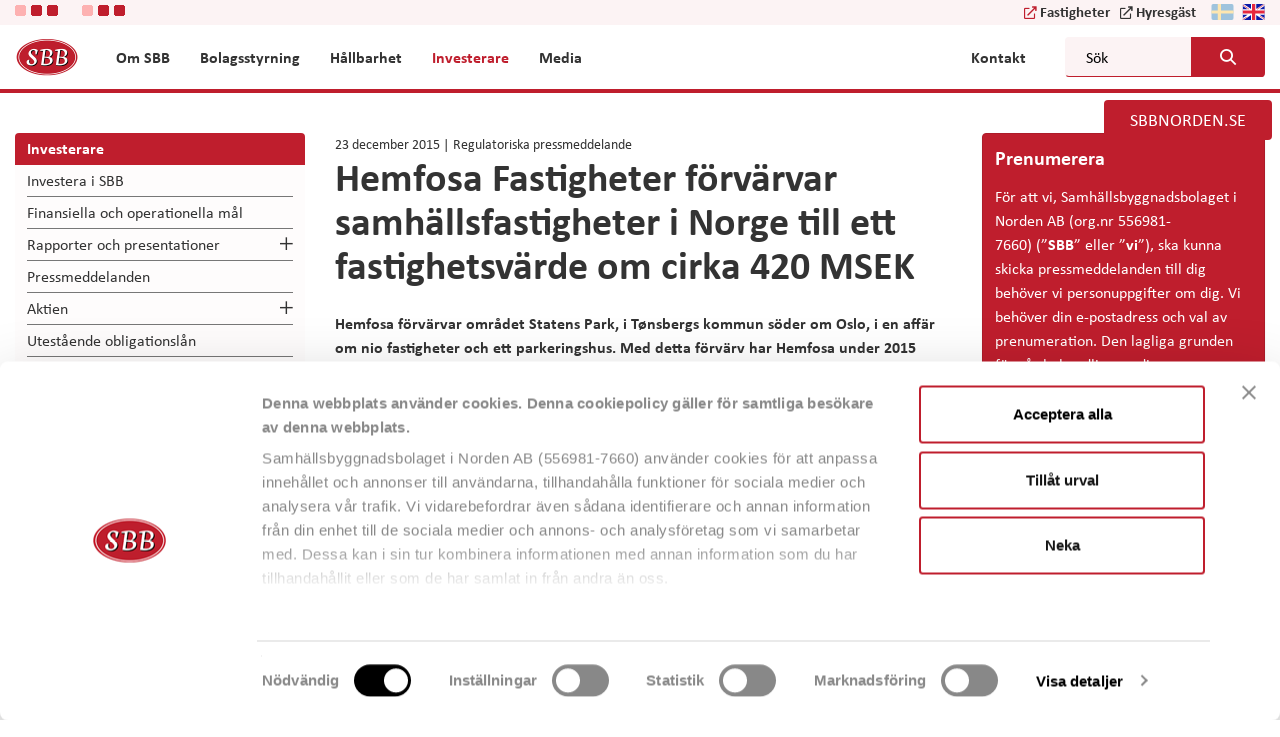

--- FILE ---
content_type: text/html; charset=UTF-8
request_url: https://corporate.sbbnorden.se/sv/hemfosa-fastigheter-forvarvar-samhallsfastigheter-i-norge-till-ett-fastighetsvarde-om-cirka-420-msek/
body_size: 16855
content:

<!doctype html>
<html lang="sv-SE">
<head>
    <meta charset="utf-8">
    <meta http-equiv="x-ua-compatible" content="ie=edge">
    <meta name="viewport" content="width=device-width, initial-scale=1">
    <link rel="icon" href="https://corporate.sbbnorden.se/sv/wp-content/themes/sbb/dist/images/favicon.png">
    <link href="https://corporate.sbbnorden.se/sv/wp-content/themes/sbb/dist/images/apple-touch-icon.png" rel="apple-touch-icon">
    <!--[if IE]><link rel="shortcut icon" href="https://corporate.sbbnorden.se/sv/wp-content/themes/sbb/dist/images/favicon.ico"><![endif]-->
    <link rel="manifest" href="https://corporate.sbbnorden.se/sv/wp-content/themes/sbb/assets/images/site.webmanifest">
    <link rel="mask-icon" href="https://corporate.sbbnorden.se/sv/wp-content/themes/sbb/assets/images/favicon.png" color="#bf1e2d">
    <link rel="stylesheet" href="https://use.typekit.net/iid7btc.css">
    <meta name="msapplication-TileColor" content="#bf1e2d">
    <meta name="msapplication-TileImage" content="https://corporate.sbbnorden.se/sv/wp-content/themes/sbb/assets/images/mstile-150x150.png">
    <meta name="theme-color" content="#ffffff">
    <title>Hemfosa Fastigheter förvärvar samhällsfastigheter i Norge till ett fastighetsvärde om cirka 420 MSEK &#8211; SBB &#8211; Samhällsbyggnadsbolaget i Norden AB</title>
<meta name='robots' content='max-image-preview:large' />
	<style>img:is([sizes="auto" i], [sizes^="auto," i]) { contain-intrinsic-size: 3000px 1500px }</style>
	<script type="text/javascript">
/* <![CDATA[ */
window._wpemojiSettings = {"baseUrl":"https:\/\/s.w.org\/images\/core\/emoji\/16.0.1\/72x72\/","ext":".png","svgUrl":"https:\/\/s.w.org\/images\/core\/emoji\/16.0.1\/svg\/","svgExt":".svg","source":{"concatemoji":"https:\/\/corporate.sbbnorden.se\/sv\/wp-includes\/js\/wp-emoji-release.min.js?ver=6.8.3"}};
/*! This file is auto-generated */
!function(s,n){var o,i,e;function c(e){try{var t={supportTests:e,timestamp:(new Date).valueOf()};sessionStorage.setItem(o,JSON.stringify(t))}catch(e){}}function p(e,t,n){e.clearRect(0,0,e.canvas.width,e.canvas.height),e.fillText(t,0,0);var t=new Uint32Array(e.getImageData(0,0,e.canvas.width,e.canvas.height).data),a=(e.clearRect(0,0,e.canvas.width,e.canvas.height),e.fillText(n,0,0),new Uint32Array(e.getImageData(0,0,e.canvas.width,e.canvas.height).data));return t.every(function(e,t){return e===a[t]})}function u(e,t){e.clearRect(0,0,e.canvas.width,e.canvas.height),e.fillText(t,0,0);for(var n=e.getImageData(16,16,1,1),a=0;a<n.data.length;a++)if(0!==n.data[a])return!1;return!0}function f(e,t,n,a){switch(t){case"flag":return n(e,"\ud83c\udff3\ufe0f\u200d\u26a7\ufe0f","\ud83c\udff3\ufe0f\u200b\u26a7\ufe0f")?!1:!n(e,"\ud83c\udde8\ud83c\uddf6","\ud83c\udde8\u200b\ud83c\uddf6")&&!n(e,"\ud83c\udff4\udb40\udc67\udb40\udc62\udb40\udc65\udb40\udc6e\udb40\udc67\udb40\udc7f","\ud83c\udff4\u200b\udb40\udc67\u200b\udb40\udc62\u200b\udb40\udc65\u200b\udb40\udc6e\u200b\udb40\udc67\u200b\udb40\udc7f");case"emoji":return!a(e,"\ud83e\udedf")}return!1}function g(e,t,n,a){var r="undefined"!=typeof WorkerGlobalScope&&self instanceof WorkerGlobalScope?new OffscreenCanvas(300,150):s.createElement("canvas"),o=r.getContext("2d",{willReadFrequently:!0}),i=(o.textBaseline="top",o.font="600 32px Arial",{});return e.forEach(function(e){i[e]=t(o,e,n,a)}),i}function t(e){var t=s.createElement("script");t.src=e,t.defer=!0,s.head.appendChild(t)}"undefined"!=typeof Promise&&(o="wpEmojiSettingsSupports",i=["flag","emoji"],n.supports={everything:!0,everythingExceptFlag:!0},e=new Promise(function(e){s.addEventListener("DOMContentLoaded",e,{once:!0})}),new Promise(function(t){var n=function(){try{var e=JSON.parse(sessionStorage.getItem(o));if("object"==typeof e&&"number"==typeof e.timestamp&&(new Date).valueOf()<e.timestamp+604800&&"object"==typeof e.supportTests)return e.supportTests}catch(e){}return null}();if(!n){if("undefined"!=typeof Worker&&"undefined"!=typeof OffscreenCanvas&&"undefined"!=typeof URL&&URL.createObjectURL&&"undefined"!=typeof Blob)try{var e="postMessage("+g.toString()+"("+[JSON.stringify(i),f.toString(),p.toString(),u.toString()].join(",")+"));",a=new Blob([e],{type:"text/javascript"}),r=new Worker(URL.createObjectURL(a),{name:"wpTestEmojiSupports"});return void(r.onmessage=function(e){c(n=e.data),r.terminate(),t(n)})}catch(e){}c(n=g(i,f,p,u))}t(n)}).then(function(e){for(var t in e)n.supports[t]=e[t],n.supports.everything=n.supports.everything&&n.supports[t],"flag"!==t&&(n.supports.everythingExceptFlag=n.supports.everythingExceptFlag&&n.supports[t]);n.supports.everythingExceptFlag=n.supports.everythingExceptFlag&&!n.supports.flag,n.DOMReady=!1,n.readyCallback=function(){n.DOMReady=!0}}).then(function(){return e}).then(function(){var e;n.supports.everything||(n.readyCallback(),(e=n.source||{}).concatemoji?t(e.concatemoji):e.wpemoji&&e.twemoji&&(t(e.twemoji),t(e.wpemoji)))}))}((window,document),window._wpemojiSettings);
/* ]]> */
</script>
<style id='wp-emoji-styles-inline-css' type='text/css'>

	img.wp-smiley, img.emoji {
		display: inline !important;
		border: none !important;
		box-shadow: none !important;
		height: 1em !important;
		width: 1em !important;
		margin: 0 0.07em !important;
		vertical-align: -0.1em !important;
		background: none !important;
		padding: 0 !important;
	}
</style>
<link rel='stylesheet' id='wp-block-library-css' href='https://corporate.sbbnorden.se/sv/wp-includes/css/dist/block-library/style.min.css?ver=6.8.3' type='text/css' media='all' />
<style id='classic-theme-styles-inline-css' type='text/css'>
/*! This file is auto-generated */
.wp-block-button__link{color:#fff;background-color:#32373c;border-radius:9999px;box-shadow:none;text-decoration:none;padding:calc(.667em + 2px) calc(1.333em + 2px);font-size:1.125em}.wp-block-file__button{background:#32373c;color:#fff;text-decoration:none}
</style>
<style id='global-styles-inline-css' type='text/css'>
:root{--wp--preset--aspect-ratio--square: 1;--wp--preset--aspect-ratio--4-3: 4/3;--wp--preset--aspect-ratio--3-4: 3/4;--wp--preset--aspect-ratio--3-2: 3/2;--wp--preset--aspect-ratio--2-3: 2/3;--wp--preset--aspect-ratio--16-9: 16/9;--wp--preset--aspect-ratio--9-16: 9/16;--wp--preset--color--black: #000000;--wp--preset--color--cyan-bluish-gray: #abb8c3;--wp--preset--color--white: #ffffff;--wp--preset--color--pale-pink: #f78da7;--wp--preset--color--vivid-red: #cf2e2e;--wp--preset--color--luminous-vivid-orange: #ff6900;--wp--preset--color--luminous-vivid-amber: #fcb900;--wp--preset--color--light-green-cyan: #7bdcb5;--wp--preset--color--vivid-green-cyan: #00d084;--wp--preset--color--pale-cyan-blue: #8ed1fc;--wp--preset--color--vivid-cyan-blue: #0693e3;--wp--preset--color--vivid-purple: #9b51e0;--wp--preset--gradient--vivid-cyan-blue-to-vivid-purple: linear-gradient(135deg,rgba(6,147,227,1) 0%,rgb(155,81,224) 100%);--wp--preset--gradient--light-green-cyan-to-vivid-green-cyan: linear-gradient(135deg,rgb(122,220,180) 0%,rgb(0,208,130) 100%);--wp--preset--gradient--luminous-vivid-amber-to-luminous-vivid-orange: linear-gradient(135deg,rgba(252,185,0,1) 0%,rgba(255,105,0,1) 100%);--wp--preset--gradient--luminous-vivid-orange-to-vivid-red: linear-gradient(135deg,rgba(255,105,0,1) 0%,rgb(207,46,46) 100%);--wp--preset--gradient--very-light-gray-to-cyan-bluish-gray: linear-gradient(135deg,rgb(238,238,238) 0%,rgb(169,184,195) 100%);--wp--preset--gradient--cool-to-warm-spectrum: linear-gradient(135deg,rgb(74,234,220) 0%,rgb(151,120,209) 20%,rgb(207,42,186) 40%,rgb(238,44,130) 60%,rgb(251,105,98) 80%,rgb(254,248,76) 100%);--wp--preset--gradient--blush-light-purple: linear-gradient(135deg,rgb(255,206,236) 0%,rgb(152,150,240) 100%);--wp--preset--gradient--blush-bordeaux: linear-gradient(135deg,rgb(254,205,165) 0%,rgb(254,45,45) 50%,rgb(107,0,62) 100%);--wp--preset--gradient--luminous-dusk: linear-gradient(135deg,rgb(255,203,112) 0%,rgb(199,81,192) 50%,rgb(65,88,208) 100%);--wp--preset--gradient--pale-ocean: linear-gradient(135deg,rgb(255,245,203) 0%,rgb(182,227,212) 50%,rgb(51,167,181) 100%);--wp--preset--gradient--electric-grass: linear-gradient(135deg,rgb(202,248,128) 0%,rgb(113,206,126) 100%);--wp--preset--gradient--midnight: linear-gradient(135deg,rgb(2,3,129) 0%,rgb(40,116,252) 100%);--wp--preset--font-size--small: 13px;--wp--preset--font-size--medium: 20px;--wp--preset--font-size--large: 36px;--wp--preset--font-size--x-large: 42px;--wp--preset--spacing--20: 0.44rem;--wp--preset--spacing--30: 0.67rem;--wp--preset--spacing--40: 1rem;--wp--preset--spacing--50: 1.5rem;--wp--preset--spacing--60: 2.25rem;--wp--preset--spacing--70: 3.38rem;--wp--preset--spacing--80: 5.06rem;--wp--preset--shadow--natural: 6px 6px 9px rgba(0, 0, 0, 0.2);--wp--preset--shadow--deep: 12px 12px 50px rgba(0, 0, 0, 0.4);--wp--preset--shadow--sharp: 6px 6px 0px rgba(0, 0, 0, 0.2);--wp--preset--shadow--outlined: 6px 6px 0px -3px rgba(255, 255, 255, 1), 6px 6px rgba(0, 0, 0, 1);--wp--preset--shadow--crisp: 6px 6px 0px rgba(0, 0, 0, 1);}:where(.is-layout-flex){gap: 0.5em;}:where(.is-layout-grid){gap: 0.5em;}body .is-layout-flex{display: flex;}.is-layout-flex{flex-wrap: wrap;align-items: center;}.is-layout-flex > :is(*, div){margin: 0;}body .is-layout-grid{display: grid;}.is-layout-grid > :is(*, div){margin: 0;}:where(.wp-block-columns.is-layout-flex){gap: 2em;}:where(.wp-block-columns.is-layout-grid){gap: 2em;}:where(.wp-block-post-template.is-layout-flex){gap: 1.25em;}:where(.wp-block-post-template.is-layout-grid){gap: 1.25em;}.has-black-color{color: var(--wp--preset--color--black) !important;}.has-cyan-bluish-gray-color{color: var(--wp--preset--color--cyan-bluish-gray) !important;}.has-white-color{color: var(--wp--preset--color--white) !important;}.has-pale-pink-color{color: var(--wp--preset--color--pale-pink) !important;}.has-vivid-red-color{color: var(--wp--preset--color--vivid-red) !important;}.has-luminous-vivid-orange-color{color: var(--wp--preset--color--luminous-vivid-orange) !important;}.has-luminous-vivid-amber-color{color: var(--wp--preset--color--luminous-vivid-amber) !important;}.has-light-green-cyan-color{color: var(--wp--preset--color--light-green-cyan) !important;}.has-vivid-green-cyan-color{color: var(--wp--preset--color--vivid-green-cyan) !important;}.has-pale-cyan-blue-color{color: var(--wp--preset--color--pale-cyan-blue) !important;}.has-vivid-cyan-blue-color{color: var(--wp--preset--color--vivid-cyan-blue) !important;}.has-vivid-purple-color{color: var(--wp--preset--color--vivid-purple) !important;}.has-black-background-color{background-color: var(--wp--preset--color--black) !important;}.has-cyan-bluish-gray-background-color{background-color: var(--wp--preset--color--cyan-bluish-gray) !important;}.has-white-background-color{background-color: var(--wp--preset--color--white) !important;}.has-pale-pink-background-color{background-color: var(--wp--preset--color--pale-pink) !important;}.has-vivid-red-background-color{background-color: var(--wp--preset--color--vivid-red) !important;}.has-luminous-vivid-orange-background-color{background-color: var(--wp--preset--color--luminous-vivid-orange) !important;}.has-luminous-vivid-amber-background-color{background-color: var(--wp--preset--color--luminous-vivid-amber) !important;}.has-light-green-cyan-background-color{background-color: var(--wp--preset--color--light-green-cyan) !important;}.has-vivid-green-cyan-background-color{background-color: var(--wp--preset--color--vivid-green-cyan) !important;}.has-pale-cyan-blue-background-color{background-color: var(--wp--preset--color--pale-cyan-blue) !important;}.has-vivid-cyan-blue-background-color{background-color: var(--wp--preset--color--vivid-cyan-blue) !important;}.has-vivid-purple-background-color{background-color: var(--wp--preset--color--vivid-purple) !important;}.has-black-border-color{border-color: var(--wp--preset--color--black) !important;}.has-cyan-bluish-gray-border-color{border-color: var(--wp--preset--color--cyan-bluish-gray) !important;}.has-white-border-color{border-color: var(--wp--preset--color--white) !important;}.has-pale-pink-border-color{border-color: var(--wp--preset--color--pale-pink) !important;}.has-vivid-red-border-color{border-color: var(--wp--preset--color--vivid-red) !important;}.has-luminous-vivid-orange-border-color{border-color: var(--wp--preset--color--luminous-vivid-orange) !important;}.has-luminous-vivid-amber-border-color{border-color: var(--wp--preset--color--luminous-vivid-amber) !important;}.has-light-green-cyan-border-color{border-color: var(--wp--preset--color--light-green-cyan) !important;}.has-vivid-green-cyan-border-color{border-color: var(--wp--preset--color--vivid-green-cyan) !important;}.has-pale-cyan-blue-border-color{border-color: var(--wp--preset--color--pale-cyan-blue) !important;}.has-vivid-cyan-blue-border-color{border-color: var(--wp--preset--color--vivid-cyan-blue) !important;}.has-vivid-purple-border-color{border-color: var(--wp--preset--color--vivid-purple) !important;}.has-vivid-cyan-blue-to-vivid-purple-gradient-background{background: var(--wp--preset--gradient--vivid-cyan-blue-to-vivid-purple) !important;}.has-light-green-cyan-to-vivid-green-cyan-gradient-background{background: var(--wp--preset--gradient--light-green-cyan-to-vivid-green-cyan) !important;}.has-luminous-vivid-amber-to-luminous-vivid-orange-gradient-background{background: var(--wp--preset--gradient--luminous-vivid-amber-to-luminous-vivid-orange) !important;}.has-luminous-vivid-orange-to-vivid-red-gradient-background{background: var(--wp--preset--gradient--luminous-vivid-orange-to-vivid-red) !important;}.has-very-light-gray-to-cyan-bluish-gray-gradient-background{background: var(--wp--preset--gradient--very-light-gray-to-cyan-bluish-gray) !important;}.has-cool-to-warm-spectrum-gradient-background{background: var(--wp--preset--gradient--cool-to-warm-spectrum) !important;}.has-blush-light-purple-gradient-background{background: var(--wp--preset--gradient--blush-light-purple) !important;}.has-blush-bordeaux-gradient-background{background: var(--wp--preset--gradient--blush-bordeaux) !important;}.has-luminous-dusk-gradient-background{background: var(--wp--preset--gradient--luminous-dusk) !important;}.has-pale-ocean-gradient-background{background: var(--wp--preset--gradient--pale-ocean) !important;}.has-electric-grass-gradient-background{background: var(--wp--preset--gradient--electric-grass) !important;}.has-midnight-gradient-background{background: var(--wp--preset--gradient--midnight) !important;}.has-small-font-size{font-size: var(--wp--preset--font-size--small) !important;}.has-medium-font-size{font-size: var(--wp--preset--font-size--medium) !important;}.has-large-font-size{font-size: var(--wp--preset--font-size--large) !important;}.has-x-large-font-size{font-size: var(--wp--preset--font-size--x-large) !important;}
:where(.wp-block-post-template.is-layout-flex){gap: 1.25em;}:where(.wp-block-post-template.is-layout-grid){gap: 1.25em;}
:where(.wp-block-columns.is-layout-flex){gap: 2em;}:where(.wp-block-columns.is-layout-grid){gap: 2em;}
:root :where(.wp-block-pullquote){font-size: 1.5em;line-height: 1.6;}
</style>
<link rel='stylesheet' id='cpsh-shortcodes-css' href='https://corporate.sbbnorden.se/sv/wp-content/plugins/column-shortcodes//assets/css/shortcodes.css?ver=1.0.1' type='text/css' media='all' />
<link rel='stylesheet' id='cryptx-styles-css' href='https://corporate.sbbnorden.se/sv/wp-content/plugins/cryptx/css/cryptx.css?ver=4.0.4' type='text/css' media='all' />
<link rel='stylesheet' id='sage/css-css' href='https://corporate.sbbnorden.se/sv/wp-content/themes/sbb/dist/styles/main-451e41179e.css' type='text/css' media='all' />
<script type="text/javascript" src="https://corporate.sbbnorden.se/sv/wp-includes/js/jquery/jquery.min.js?ver=3.7.1" id="jquery-core-js"></script>
<script type="text/javascript" src="https://corporate.sbbnorden.se/sv/wp-includes/js/jquery/jquery-migrate.min.js?ver=3.4.1" id="jquery-migrate-js"></script>
<script type="text/javascript" src="https://corporate.sbbnorden.se/sv/wp-content/themes/sbb/boxes/box-cookie-disclaimer/js/cookie-dismiss.js?v=1&amp;ver=6.8.3" id="cookie_dismiss-js"></script>
<script type="text/javascript" src="https://corporate.sbbnorden.se/sv/wp-content/themes/sbb/boxes/box-sbb/js/popup-dismiss.js?v=1&amp;ver=6.8.3" id="popup_dismiss-js"></script>
<script type="text/javascript" id="cryptx-js-js-extra">
/* <![CDATA[ */
var cryptxConfig = {"iterations":"10000","keyLength":"32","ivLength":"16","saltLength":"16","cipher":"aes-256-gcm"};
/* ]]> */
</script>
<script type="text/javascript" src="https://corporate.sbbnorden.se/sv/wp-content/plugins/cryptx/js/cryptx.min.js?ver=4.0.4" id="cryptx-js-js"></script>
<link rel="canonical" href="https://corporate.sbbnorden.se/sv/hemfosa-fastigheter-forvarvar-samhallsfastigheter-i-norge-till-ett-fastighetsvarde-om-cirka-420-msek/" />
<link rel='shortlink' href='https://corporate.sbbnorden.se/sv/?p=2486' />
<style>
    body #cpt_info_box{
      display:none!important;
    }
    body #wpadminbar #wp-admin-bar-wp-logo .ab-item .ab-icon:before{
      content: ""!important;
      background: url(https://corporate.sbbnorden.se/sv/wp-content/plugins/eklips-admin-lang-switcher/eklips.png);
      display: block;
      background-size: 21px;
      width: 21px;
      height: 21px;
    }
    body #wpadminbar #wp-admin-bar-site-name .ab-item:before{
      content: ""!important;
      background: url(https://corporate.sbbnorden.se/sv/wp-content/plugins/eklips-admin-lang-switcher/flags/sv.gif) !important;
      display: block;
      background-size: 16px 11px;
      width: 16px;
      height: 3px;
      margin-top: 8px;
    }

    @media only screen and (max-width: 782px) and (min-width: 600px){
      .wp-admin #wpadminbar #wp-admin-bar-wp-logo .ab-item .ab-icon:before{
        width: 30px;
        height: 30px;
        top: 8px;
        left: 10px;
        background-size: 30px;
      }
      body #wpadminbar #wp-admin-bar-site-name .ab-item:before{
        content: "\f102";
        top: 6px;
        left: 7px;
        background: none!important;
        width: auto;
        height: auto;
        margin-top: 0;
      }
    }

    @media only screen and (max-width: 599px){
      body #wpadminbar #wp-admin-bar-site-name .ab-item:before{
        content: "\f102";
        top: 6px;
        left: 7px;
        background: none!important;
        width: auto;
        height: auto;
        margin-top: 0;
      }
    }

    body .field_type-post_object select{
      width: 100%!important;
    }

    img.blavatar { display: none;}
    #wpadminbar .quicklinks li div.blavatar {display:none;}
    </style><meta name="description" content="Hemfosa förvärvar området Statens Park, i Tønsbergs kommun söder om Oslo, i en affär om nio fastigheter och ett parkeringshus. Med detta förvärv har Hemfosa under 2015 byggt upp ett betydande fastighetsbestånd i Norge och en stark position inom det prioriterade segmentet samhällsfastigheter." />
<meta property="og:title" content="Hemfosa Fastigheter förvärvar samhällsfastigheter i Norge till ett fastighetsvärde om cirka 420 MSEK - SBB - Samhällsbyggnadsbolaget i Norden AB">
<meta property="og:description" content="Hemfosa förvärvar området Statens Park, i Tønsbergs kommun söder om Oslo, i en affär om nio fastigheter och ett parkeringshus. Med detta förvärv har Hemfosa under 2015 byggt upp ett betydande fastighetsbestånd i Norge och en stark position inom det prioriterade segmentet samhällsfastigheter." />
<meta property="og:image" content="https://corporate.sbbnorden.se/sv/wp-content/uploads/sites/3/2020/06/sbb-og-image-v2.jpg">
<meta property="og:type" content="website" />
<meta property="og:site_name" content="SBB - Samhällsbyggnadsbolaget i Norden AB" />
<meta property="og:url" content="https://corporate.sbbnorden.se/sv/hemfosa-fastigheter-forvarvar-samhallsfastigheter-i-norge-till-ett-fastighetsvarde-om-cirka-420-msek" />
<meta name="twitter:card" content="summary_large_image">
<meta name="twitter:site" content="@">
<meta name="twitter:title" content="Hemfosa Fastigheter förvärvar samhällsfastigheter i Norge till ett fastighetsvärde om cirka 420 MSEK - SBB - Samhällsbyggnadsbolaget i Norden AB">
<meta name="twitter:description" content="Hemfosa förvärvar området Statens Park, i Tønsbergs kommun söder om Oslo, i en affär om nio fastigheter och ett parkeringshus. Med detta förvärv har Hemfosa under 2015 byggt upp ett betydande fastighetsbestånd i Norge och en stark position inom det prioriterade segmentet samhällsfastigheter.">
<meta name="twitter:image" content="https://corporate.sbbnorden.se/sv/wp-content/uploads/sites/3/2020/06/sbb-og-image-v2.jpg">
     <style>
     #wpadminbar #wp-admin-bar-edaf_tables>.ab-item:before{
     	    content: '\f107';
     	    top: 2px;
     }
     </style>
<script>
          var ajaxurl = "https://corporate.sbbnorden.se/sv/wp-admin/admin-ajax.php";
        </script><style type="text/css">.recentcomments a{display:inline !important;padding:0 !important;margin:0 !important;}</style>        <script id="Cookiebot" data-culture="SV" src="https://consent.cookiebot.eu/uc.js" data-cbid="383c2a09-e42e-4c06-b9f5-3e9a561a73f3" type="text/javascript" data-blockingmode="auto"></script>            <!-- Google Tag Manager -->
    <script>(function(w,d,s,l,i){w[l]=w[l]||[];w[l].push({'gtm.start':
            new Date().getTime(),event:'gtm.js'});var f=d.getElementsByTagName(s)[0],
          j=d.createElement(s),dl=l!='dataLayer'?'&l='+l:'';j.async=true;j.src=
          'https://www.googletagmanager.com/gtm.js?id='+i+dl;f.parentNode.insertBefore(j,f);
      })(window,document,'script','dataLayer','GTM-P4BW8SG');</script>
    <!-- End Google Tag Manager -->
        <meta name="google-site-verification" content="7APgZgjWUXjxgN6m-WjZNmFCDxwDaV_rvv5Mh-m6Jvg" />
</head>
<body class="wp-singular post-template-default single single-post postid-2486 single-format-standard wp-theme-sbb no-special have-social-module no-slider no-hero have-sidebar-right have-sidebar-left no-top-image">
<!--[if IE]>
<div class="alert alert-warning">
    You are using an <strong>outdated</strong> browser. Please <a href="http://browsehappy.com/">upgrade your
    browser</a> to improve your experience.</div>
<![endif]-->
    <!-- Google Tag Manager (noscript) -->
    <noscript><iframe src="https://www.googletagmanager.com/ns.html?id=GTM-P4BW8SG"
                      height="0" width="0" style="display:none;visibility:hidden"></iframe></noscript>
    <!-- End Google Tag Manager (noscript) -->
    <header class="header">
    <div class="header-top">
        <div class="container">
            <div class="header-lang-select">
                <section class="eda-module eda-module-type-container shareticker-container background-default ">
        <div class="eda-module-bg-wrap no-image">
        <div class="eda-module-content">
                                    <section class="eda-module eda-module-type-shareticker-mfn background-default ">
        <div class="eda-module-bg-wrap no-image">
        <div class="eda-module-content">
                        
<div class="module-bg-wrap">
    <div class="module-content">
        <div class="container">
            <div id="target-ticker-small-17" class="target-ticker-mfn target-ticker-small ticker-type-B" data-size="small">
                <span class="price share-price-container share-price-container-17">
                <span class="top_share_img">
                    <img src="https://corporate.sbbnorden.se/sv/wp-content/themes/sbb/dist/images/loader-1.gif" alt="Loading.." />
                </span>
            </span>
            </div>
        </div>
        <script>
            const handleShareTickersMFN17 = () => {
                const shareTickerMFN = document.querySelector('.target-ticker-mfn.target-ticker-small.ticker-type-B');
                const shareTickerSize = shareTickerMFN.dataset.size;
                let baseUrl = "https://corporate.sbbnorden.se/sv";
                let tickerType = "B";
                let tickerLinkType = tickerType === 'B' ? '' : '-d';
                let fetchLink = baseUrl + '/wp-json/mfn/shareticker' + tickerLinkType;
                let tickerLink = "https://corporate.sbbnorden.se/sv/aktiekursinformation/";
                let tickerLinkText =  "Ticker type " + tickerType + " link text - " + "";

                fetch(fetchLink).then(res => {
                    return res.json();
                }).then(data => {
                    outputHtml(data);
                });

                const outputHtml = data => {
                    // Small shareticker
                    if (!data.error && shareTickerSize === 'small') {
                        const thisTicker = data.stocks[0];
                        const tickerName = thisTicker.stockSymbol;
                        const deltaTodaySign = thisTicker.deltaToday > 0 ? 'up' : 'down';
                        const tickerDeltaInPercent = parseFloat(thisTicker.deltaToday.toFixed(2));
                        const tickerLatestPrice = parseFloat(thisTicker.latestPrice.toFixed(2));
                        shareTickerMFN.innerHTML = `
                        <div class="share-price ${deltaTodaySign}">
                            <a href="${tickerLink}" aria-label="${tickerLinkText}">
                                <span class="ticker-prefix">${tickerName}</span>
                                <span class="share-change-percent ${deltaTodaySign}">${tickerDeltaInPercent}%</span>
                                <span class="price share-price-container">${tickerLatestPrice} SEK</span>
                            </a>
                        </div>
                        `;
                    }
                }
            }
            document.addEventListener("DOMContentLoaded", function () {
                handleShareTickersMFN17()
            });
        </script>
    </div>
</div>
        </div>
    </div>
</section>        <section class="eda-module eda-module-type-shareticker-mfn background-default ">
        <div class="eda-module-bg-wrap no-image">
        <div class="eda-module-content">
                        
<div class="module-bg-wrap">
    <div class="module-content">
        <div class="container">
            <div id="target-ticker-small-8138" class="target-ticker-mfn target-ticker-small ticker-type-D" data-size="small">
                <span class="price share-price-container share-price-container-8138">
                <span class="top_share_img">
                    <img src="https://corporate.sbbnorden.se/sv/wp-content/themes/sbb/dist/images/loader-1.gif" alt="Loading.." />
                </span>
            </span>
            </div>
        </div>
        <script>
            const handleShareTickersMFN8138 = () => {
                const shareTickerMFN = document.querySelector('.target-ticker-mfn.target-ticker-small.ticker-type-D');
                const shareTickerSize = shareTickerMFN.dataset.size;
                let baseUrl = "https://corporate.sbbnorden.se/sv";
                let tickerType = "D";
                let tickerLinkType = tickerType === 'B' ? '' : '-d';
                let fetchLink = baseUrl + '/wp-json/mfn/shareticker' + tickerLinkType;
                let tickerLink = "https://corporate.sbbnorden.se/sv/aktiekursinformation/";
                let tickerLinkText =  "Ticker type " + tickerType + " link text - " + "";

                fetch(fetchLink).then(res => {
                    return res.json();
                }).then(data => {
                    outputHtml(data);
                });

                const outputHtml = data => {
                    // Small shareticker
                    if (!data.error && shareTickerSize === 'small') {
                        const thisTicker = data.stocks[0];
                        const tickerName = thisTicker.stockSymbol;
                        const deltaTodaySign = thisTicker.deltaToday > 0 ? 'up' : 'down';
                        const tickerDeltaInPercent = parseFloat(thisTicker.deltaToday.toFixed(2));
                        const tickerLatestPrice = parseFloat(thisTicker.latestPrice.toFixed(2));
                        shareTickerMFN.innerHTML = `
                        <div class="share-price ${deltaTodaySign}">
                            <a href="${tickerLink}" aria-label="${tickerLinkText}">
                                <span class="ticker-prefix">${tickerName}</span>
                                <span class="share-change-percent ${deltaTodaySign}">${tickerDeltaInPercent}%</span>
                                <span class="price share-price-container">${tickerLatestPrice} SEK</span>
                            </a>
                        </div>
                        `;
                    }
                }
            }
            document.addEventListener("DOMContentLoaded", function () {
                handleShareTickersMFN8138()
            });
        </script>
    </div>
</div>
        </div>
    </div>
</section>        </div>
    </div>
</section>                <div class="language-container">
                    
    <ul>
<!--        <li class="lang-finnish"><a href="--><!--">-->
<!--                <img src="--><!--/assets/images/fi.svg"-->
<!--                     alt="--><!-- logo" width="23" height="16"/>-->
<!--            </a>-->
<!--        </li>-->
        <li class="lang-svenska active"><a>
                <img src="https://corporate.sbbnorden.se/sv/wp-content/themes/sbb/assets/images/sv.svg"
                     alt="SBB - Samhällsbyggnadsbolaget i Norden AB logo" width="23" height="16"/>
            </a>
        </li>
        <li class="lang-english"><a href="https://corporate.sbbnorden.se/en/section/investors/archive-hemfosa/press-releases-hemfosa-archive-hemfosa/">
                <img src="https://corporate.sbbnorden.se/sv/wp-content/themes/sbb/assets/images/en.svg"
                     alt="SBB - Samhällsbyggnadsbolaget i Norden AB logo" width="23" height="16"/>
            </a>
        </li>
    </ul>
                </div>
                <div class="header-links">
                    <div class="links-container">
                                                <a class="header-btn" href="https://sbbnorden.se/sv/fastigheter/" target="_blank">Fastigheter</a>
                                                                        <a class="header-btn corp-btn" href="https://sbbnorden.se/sv/" target="_blank">Hyresgäst</a>
                                            </div>
                </div>
            </div>
        </div>
    </div>
    <div class="container">

        <div id="logo" class="logo">
            <a href="https://corporate.sbbnorden.se/sv" rel="nofollow">
                <img src="https://corporate.sbbnorden.se/sv/wp-content/themes/sbb/assets/images/logoo.png"
                     alt="SBB - Samhällsbyggnadsbolaget i Norden AB logo" width="64" height="40"/>
            </a>
        </div>

        <div class="header-mobile">
            <button type="button" name="button" id="mobile-menu-btn" aria-haspopup="menu" class="hidden-lg"
                    aria-label="Mobile menu" aria-expanded="false">
                <span></span>
            </button>
        </div>

        <div class="header-nav">

            <div class="navigation-container">

                <nav class="nav-primary rwd-hide">
                    
        <ul id="menu-top-navigation" class="nav main-nav megamenu-container">

            
        
            <li class="megamenu-item menu-item menu-item-type-taxonomy menu-item-object-category menu-item-0 main-menu-item menu-item-depth-0  has-submenu has-columns">
                                    <a class="main-menu-link menu-link have-link"
                                             href="https://corporate.sbbnorden.se/sv/section/om-sbb/"><span>Om SBB</span>                    </a>
                    
                        
                    
                    <span class="expander"></span>
                    <div class="sub_dropdown_wrap no-module">
                        <div class="sub_dropdown_wrapper">


                            
                            <div class="sub-menu-container">
                                <ul class="clearfix row items-container sub_dropdown" data-mh="menu-item">
                                    <li class="menu-item-description"></li>
                                                                        <li class="mega_columns col-1 column-container"
                                        data-mh="column-divider">

                                        <div class="sub-menu-title">                    <a class="main-menu-link menu-link have-link"
                                             href="https://corporate.sbbnorden.se/sv/section/om-sbb/"><span>Om SBB</span>                    </a>
                    
        </div>

                                    </li>
                                    
                                        <li class="mega_columns col-2 column-container col-xs-12 col-sm-3 col-lg-3"
                                            data-mh="column-divider">
                                            
        
        <div class="menu-item menu-item-column menu-item-depth-0 menu-item-type-post menu-item-object-post menu-item--1 0">

                                <a class="menu-link have-link"
                                             href="https://corporate.sbbnorden.se/sv/sbb-i-korthet/"><span>SBB i korthet</span>                    </a>
                    
        
            
        </div>

    
        <div class="menu-item menu-item-column menu-item-depth-0 menu-item-type-post menu-item-object-post menu-item-1 0">

                                <a class="menu-link have-link"
                                             href="https://corporate.sbbnorden.se/sv/vd-leiv-synnes-har-ordet/"><span>VD Leiv Synnes har ordet</span>                    </a>
                    
        
            
        </div>

    
        
                                        </li>
                                    
                                        <li class="mega_columns col-3 column-container col-xs-12 col-sm-3 col-lg-3"
                                            data-mh="column-divider">
                                            
        
        <div class="menu-item menu-item-column menu-item-depth-0 menu-item-type-post menu-item-object-post menu-item--1 0">

                                <a class="menu-link have-link"
                                             href="https://corporate.sbbnorden.se/sv/affarside/"><span>Affärsidé</span>                    </a>
                    
        
            
        </div>

    
        <div class="menu-item menu-item-column menu-item-depth-0 menu-item-type-post menu-item-object-post menu-item-1 0">

                                <a class="menu-link have-link"
                                             href="https://corporate.sbbnorden.se/sv/affarsmodell/"><span>Affärsmodell</span>                    </a>
                    
        
            
        </div>

    
        
                                        </li>
                                    
                                        <li class="mega_columns col-4 column-container col-xs-12 col-sm-3 col-lg-3"
                                            data-mh="column-divider">
                                            
        
        <div class="menu-item menu-item-column menu-item-depth-0 menu-item-type-post menu-item-object-post menu-item--1 has_subitems 0">

                                <a class="menu-link have-link"
                                             href="https://corporate.sbbnorden.se/sv/verksamhet-och-organisation/"><span>Verksamhet och organisation</span>                    </a>
                    
                    <span class="expander"></span>
        
                            
        
        <div class="menu-item menu-item-column menu-item-depth-1 menu-item-type-post menu-item-object-post menu-item-1 1">

                                <a class="menu-link have-link"
                                             href="https://corporate.sbbnorden.se/sv/styrelse-bolagsstyrning/"><span>Styrelse</span>                    </a>
                    
        
            
        </div>

    
        <div class="menu-item menu-item-column menu-item-depth-1 menu-item-type-post menu-item-object-post menu-item-2 1">

                                <a class="menu-link have-link"
                                             href="https://corporate.sbbnorden.se/sv/ledning-bolagsstyrning/"><span>Ledning</span>                    </a>
                    
        
            
        </div>

    
                    
        </div>

    
        <div class="menu-item menu-item-column menu-item-depth-0 menu-item-type-post menu-item-object-post menu-item-3 has_subitems 0">

                                <a class="menu-link have-link"
                                             href="https://corporate.sbbnorden.se/sv/fastigheter/"><span>Fastigheter</span>                    </a>
                    
                    <span class="expander"></span>
        
                            
        
        <div class="menu-item menu-item-column menu-item-depth-1 menu-item-type-post menu-item-object-post menu-item-4 1">

                                <a class="menu-link have-link"
                                             href="https://corporate.sbbnorden.se/sv/fastighetsbestand/"><span>Fastighetsbestånd</span>                    </a>
                    
        
            
        </div>

    
        <div class="menu-item menu-item-column menu-item-depth-1 menu-item-type-post menu-item-object-post menu-item-5 1">

                                <a class="menu-link have-link"
                                             href="https://corporate.sbbnorden.se/sv/fastighetsutveckling/"><span>Fastighetsutveckling</span>                    </a>
                    
        
            
        </div>

    
                    
        </div>

    
        
                                        </li>
                                    
                                        <li class="mega_columns col-5 column-container col-xs-12 col-sm-3 col-lg-3"
                                            data-mh="column-divider">
                                            
        
        <div class="menu-item menu-item-column menu-item-depth-0 menu-item-type-custom menu-item-object-custom menu-item--1 0">

                                <a target="_blank" class="menu-link have-link"
                                             href="https://jobbahososs.sbbnorden.se/"><span>Karriär</span>                    </a>
                    
        
            
        </div>

    
        
                                        </li>
                                                                    </ul>
                            </div>
                        </div>
                    </div>
                            </li>
        
            <li class="megamenu-item menu-item menu-item-type-taxonomy menu-item-object-category menu-item-1 main-menu-item menu-item-depth-0  has-submenu has-columns">
                                    <a class="main-menu-link menu-link have-link"
                                             href="https://corporate.sbbnorden.se/sv/section/bolagsstyrning/"><span>Bolagsstyrning</span>                    </a>
                    
                        
                    
                    <span class="expander"></span>
                    <div class="sub_dropdown_wrap no-module">
                        <div class="sub_dropdown_wrapper">


                            
                            <div class="sub-menu-container">
                                <ul class="clearfix row items-container sub_dropdown" data-mh="menu-item">
                                    <li class="menu-item-description"></li>
                                                                        <li class="mega_columns col-1 column-container"
                                        data-mh="column-divider">

                                        <div class="sub-menu-title">                    <a class="main-menu-link menu-link have-link"
                                             href="https://corporate.sbbnorden.se/sv/section/bolagsstyrning/"><span>Bolagsstyrning</span>                    </a>
                    
        </div>

                                    </li>
                                    
                                        <li class="mega_columns col-2 column-container col-xs-12 col-sm-3 col-lg-3"
                                            data-mh="column-divider">
                                            
        
        <div class="menu-item menu-item-column menu-item-depth-0 menu-item-type-post menu-item-object-post menu-item--1 0">

                                <a class="menu-link have-link"
                                             href="https://corporate.sbbnorden.se/sv/bolagsstyrning/"><span>Bolagsstyrning</span>                    </a>
                    
        
            
        </div>

    
        <div class="menu-item menu-item-column menu-item-depth-0 menu-item-type-post menu-item-object-post menu-item-1 0">

                                <a class="menu-link have-link"
                                             href="https://corporate.sbbnorden.se/sv/bolagsstyrningsrapporter/"><span>Bolagsstyrningsrapporter</span>                    </a>
                    
        
            
        </div>

    
        
                                        </li>
                                    
                                        <li class="mega_columns col-3 column-container col-xs-12 col-sm-3 col-lg-3"
                                            data-mh="column-divider">
                                            
        
        <div class="menu-item menu-item-column menu-item-depth-0 menu-item-type-post menu-item-object-post menu-item--1 has_subitems 0">

                                <a class="menu-link have-link"
                                             href="https://corporate.sbbnorden.se/sv/bolagsstamma/"><span>Bolagsstämma</span>                    </a>
                    
                    <span class="expander"></span>
        
                            
        
        <div class="menu-item menu-item-column menu-item-depth-1 menu-item-type-taxonomy menu-item-object-category menu-item-1 1">

                                <a class="menu-link have-link"
                                             href="https://corporate.sbbnorden.se/sv/section/bolagsstyrning/bolagsstammor/"><span>Bolagsstämmor</span>                    </a>
                    
        
            
        </div>

    
                    
        </div>

    
        <div class="menu-item menu-item-column menu-item-depth-0 menu-item-type-post menu-item-object-post menu-item-2 0">

                                <a class="menu-link have-link"
                                             href="https://corporate.sbbnorden.se/sv/valberedning/"><span>Valberedning</span>                    </a>
                    
        
            
        </div>

    
        
                                        </li>
                                    
                                        <li class="mega_columns col-4 column-container col-xs-12 col-sm-3 col-lg-3"
                                            data-mh="column-divider">
                                            
        
        <div class="menu-item menu-item-column menu-item-depth-0 menu-item-type-post menu-item-object-post menu-item--1 has_subitems 0">

                                <a class="menu-link have-link"
                                             href="https://corporate.sbbnorden.se/sv/styrelse-bolagsstyrning/"><span>Styrelse</span>                    </a>
                    
                    <span class="expander"></span>
        
                            
        
        <div class="menu-item menu-item-column menu-item-depth-1 menu-item-type-post menu-item-object-post menu-item-1 1">

                                <a class="menu-link have-link"
                                             href="https://corporate.sbbnorden.se/sv/revisionsutskott/"><span>Revisionsutskott</span>                    </a>
                    
        
            
        </div>

    
        <div class="menu-item menu-item-column menu-item-depth-1 menu-item-type-post menu-item-object-post menu-item-2 1">

                                <a class="menu-link have-link"
                                             href="https://corporate.sbbnorden.se/sv/ersattningsutskott/"><span>Ersättningsutskott</span>                    </a>
                    
        
            
        </div>

    
        <div class="menu-item menu-item-column menu-item-depth-1 menu-item-type-post menu-item-object-post menu-item-3 1">

                                <a class="menu-link have-link"
                                             href="https://corporate.sbbnorden.se/sv/hallbarhetsutskott/"><span>Hållbarhetsutskott</span>                    </a>
                    
        
            
        </div>

    
                    
        </div>

    
        <div class="menu-item menu-item-column menu-item-depth-0 menu-item-type-post menu-item-object-post menu-item-4 0">

                                <a class="menu-link have-link"
                                             href="https://corporate.sbbnorden.se/sv/ledning-bolagsstyrning/"><span>Ledning</span>                    </a>
                    
        
            
        </div>

    
        
                                        </li>
                                    
                                        <li class="mega_columns col-5 column-container col-xs-12 col-sm-3 col-lg-3"
                                            data-mh="column-divider">
                                            
        
        <div class="menu-item menu-item-column menu-item-depth-0 menu-item-type-post menu-item-object-post menu-item--1 0">

                                <a class="menu-link have-link"
                                             href="https://corporate.sbbnorden.se/sv/ersattningar/"><span>Ersättningar</span>                    </a>
                    
        
            
        </div>

    
        <div class="menu-item menu-item-column menu-item-depth-0 menu-item-type-post menu-item-object-post menu-item-1 0">

                                <a class="menu-link have-link"
                                             href="https://corporate.sbbnorden.se/sv/revisor/"><span>Revisor</span>                    </a>
                    
        
            
        </div>

    
        <div class="menu-item menu-item-column menu-item-depth-0 menu-item-type-post menu-item-object-post menu-item-2 0">

                                <a class="menu-link have-link"
                                             href="https://corporate.sbbnorden.se/sv/bolagsordning/"><span>Bolagsordning</span>                    </a>
                    
        
            
        </div>

    
        <div class="menu-item menu-item-column menu-item-depth-0 menu-item-type-post menu-item-object-post menu-item-3 0">

                                <a class="menu-link have-link"
                                             href="https://corporate.sbbnorden.se/sv/bolagsordning-sbb-treasury-oy/"><span>Bolagsordning SBB Treasury Oyj </span>                    </a>
                    
        
            
        </div>

    
        
                                        </li>
                                                                    </ul>
                            </div>
                        </div>
                    </div>
                            </li>
        
            <li class="megamenu-item menu-item menu-item-type-taxonomy menu-item-object-category menu-item-2 main-menu-item menu-item-depth-0  has-submenu has-columns">
                                    <a class="main-menu-link menu-link have-link"
                                             href="https://corporate.sbbnorden.se/sv/section/hallbarhet/"><span>Hållbarhet</span>                    </a>
                    
                        
                    
                    <span class="expander"></span>
                    <div class="sub_dropdown_wrap no-module">
                        <div class="sub_dropdown_wrapper">


                            
                            <div class="sub-menu-container">
                                <ul class="clearfix row items-container sub_dropdown" data-mh="menu-item">
                                    <li class="menu-item-description"></li>
                                                                        <li class="mega_columns col-1 column-container"
                                        data-mh="column-divider">

                                        <div class="sub-menu-title">                    <a class="main-menu-link menu-link have-link"
                                             href="https://corporate.sbbnorden.se/sv/section/hallbarhet/"><span>Hållbarhet</span>                    </a>
                    
        </div>

                                    </li>
                                    
                                        <li class="mega_columns col-2 column-container col-xs-12 col-sm-6 col-lg-6"
                                            data-mh="column-divider">
                                            
        
        <div class="menu-item menu-item-column menu-item-depth-0 menu-item-type-post menu-item-object-post menu-item--1 0">

                                <a class="menu-link have-link"
                                             href="https://corporate.sbbnorden.se/sv/hallbarhet/"><span>Hållbarhetsarbete</span>                    </a>
                    
        
            
        </div>

    
        
                                        </li>
                                    
                                        <li class="mega_columns col-3 column-container col-xs-12 col-sm-6 col-lg-6"
                                            data-mh="column-divider">
                                            
        
        <div class="menu-item menu-item-column menu-item-depth-0 menu-item-type-post menu-item-object-post menu-item--1 0">

                                <a class="menu-link have-link"
                                             href="https://corporate.sbbnorden.se/sv/hallbara-obligationer/"><span>Hållbara finansiella instrument</span>                    </a>
                    
        
            
        </div>

    
        <div class="menu-item menu-item-column menu-item-depth-0 menu-item-type-post menu-item-object-post menu-item-1 0">

                                <a class="menu-link have-link"
                                             href="https://corporate.sbbnorden.se/sv/hallbarhetsrapporter/"><span>Hållbarhetsrapporter</span>                    </a>
                    
        
            
        </div>

    
        
                                        </li>
                                                                    </ul>
                            </div>
                        </div>
                    </div>
                            </li>
        
            <li class="megamenu-item menu-item menu-item-type-taxonomy menu-item-object-category menu-item-3 main-menu-item menu-item-depth-0  current-menu-item has-submenu has-columns">
                                    <a class="main-menu-link menu-link have-link"
                                             href="https://corporate.sbbnorden.se/sv/section/investerare/"><span>Investerare</span>                    </a>
                    
                        
                    
                    <span class="expander"></span>
                    <div class="sub_dropdown_wrap no-module">
                        <div class="sub_dropdown_wrapper">


                            
                            <div class="sub-menu-container">
                                <ul class="clearfix row items-container sub_dropdown" data-mh="menu-item">
                                    <li class="menu-item-description"></li>
                                                                        <li class="mega_columns col-1 column-container"
                                        data-mh="column-divider">

                                        <div class="sub-menu-title">                    <a class="main-menu-link menu-link have-link"
                                             href="https://corporate.sbbnorden.se/sv/section/investerare/"><span>Investerare</span>                    </a>
                    
        </div>

                                    </li>
                                    
                                        <li class="mega_columns col-2 column-container col-xs-12 col-sm-3 col-lg-3"
                                            data-mh="column-divider">
                                            
        
        <div class="menu-item menu-item-column menu-item-depth-0 menu-item-type-post menu-item-object-post menu-item--1 0">

                                <a class="menu-link have-link"
                                             href="https://corporate.sbbnorden.se/sv/investera-i-sbb/"><span>Investera i SBB</span>                    </a>
                    
        
            
        </div>

    
        <div class="menu-item menu-item-column menu-item-depth-0 menu-item-type-post menu-item-object-post menu-item-1 0">

                                <a class="menu-link have-link"
                                             href="https://corporate.sbbnorden.se/sv/finansiella-och-operationella-mal/"><span>Finansiella och operationella mål</span>                    </a>
                    
        
            
        </div>

    
        <div class="menu-item menu-item-column menu-item-depth-0 menu-item-type-post menu-item-object-post menu-item-2 has_subitems 0">

                                <a class="menu-link have-link"
                                             href="https://corporate.sbbnorden.se/sv/rapporter-och-presentationer/"><span>Rapporter och presentationer</span>                    </a>
                    
                    <span class="expander"></span>
        
                            
        
        <div class="menu-item menu-item-column menu-item-depth-1 menu-item-type-post menu-item-object-post menu-item-3 1">

                                <a class="menu-link have-link"
                                             href="https://corporate.sbbnorden.se/sv/definitioner-av-nyckeltal/"><span>Definitioner av nyckeltal</span>                    </a>
                    
        
            
        </div>

    
        <div class="menu-item menu-item-column menu-item-depth-1 menu-item-type-post menu-item-object-post menu-item-4 1">

                                <a class="menu-link have-link"
                                             href="https://corporate.sbbnorden.se/sv/andra-rapporter/"><span>Andra rapporter</span>                    </a>
                    
        
            
        </div>

    
        <div class="menu-item menu-item-column menu-item-depth-1 menu-item-type-post menu-item-object-post menu-item-5 1">

                                <a class="menu-link have-link"
                                             href="https://corporate.sbbnorden.se/sv/arkiv-gamla-rapporter/"><span>Arkiv gamla rapporter</span>                    </a>
                    
        
            
        </div>

    
                    
        </div>

    
        <div class="menu-item menu-item-column menu-item-depth-0 menu-item-type-taxonomy menu-item-object-category menu-item-6 0">

                                <a class="menu-link have-link"
                                             href="https://corporate.sbbnorden.se/sv/section/media/pressmeddelanden/"><span>Pressmeddelanden</span>                    </a>
                    
        
            
        </div>

    
        
                                        </li>
                                    
                                        <li class="mega_columns col-3 column-container col-xs-12 col-sm-3 col-lg-3"
                                            data-mh="column-divider">
                                            
        
        <div class="menu-item menu-item-column menu-item-depth-0 menu-item-type-post menu-item-object-post menu-item--1 has_subitems 0">

                                <a class="menu-link have-link"
                                             href="https://corporate.sbbnorden.se/sv/aktien/"><span>Aktien</span>                    </a>
                    
                    <span class="expander"></span>
        
                            
        
        <div class="menu-item menu-item-column menu-item-depth-1 menu-item-type-post menu-item-object-post menu-item-1 1">

                                <a class="menu-link have-link"
                                             href="https://corporate.sbbnorden.se/sv/aktiekursinformation/"><span>Aktiekursinformation</span>                    </a>
                    
        
            
        </div>

    
        <div class="menu-item menu-item-column menu-item-depth-1 menu-item-type-post menu-item-object-post menu-item-2 1">

                                <a class="menu-link have-link"
                                             href="https://corporate.sbbnorden.se/sv/aktiekapital-och-handel/"><span>Aktiekapital och handel</span>                    </a>
                    
        
            
        </div>

    
        <div class="menu-item menu-item-column menu-item-depth-1 menu-item-type-post menu-item-object-post menu-item-3 1">

                                <a class="menu-link have-link"
                                             href="https://corporate.sbbnorden.se/sv/aktieagare/"><span>Aktieägare</span>                    </a>
                    
        
            
        </div>

    
        <div class="menu-item menu-item-column menu-item-depth-1 menu-item-type-post menu-item-object-post menu-item-4 1">

                                <a class="menu-link have-link"
                                             href="https://corporate.sbbnorden.se/sv/utdelning-och-utdelningspolicy/"><span>Utdelning och utdelningspolicy</span>                    </a>
                    
        
            
        </div>

    
        <div class="menu-item menu-item-column menu-item-depth-1 menu-item-type-post menu-item-object-post menu-item-5 1">

                                <a class="menu-link have-link"
                                             href="https://corporate.sbbnorden.se/sv/analytiker/"><span>Analytiker</span>                    </a>
                    
        
            
        </div>

    
                    
        </div>

    
        
                                        </li>
                                    
                                        <li class="mega_columns col-4 column-container col-xs-12 col-sm-3 col-lg-3"
                                            data-mh="column-divider">
                                            
        
        <div class="menu-item menu-item-column menu-item-depth-0 menu-item-type-post menu-item-object-post menu-item--1 0">

                                <a class="menu-link have-link"
                                             href="https://corporate.sbbnorden.se/sv/utestaende-obligationslan/"><span>Utestående obligationslån</span>                    </a>
                    
        
            
        </div>

    
        <div class="menu-item menu-item-column menu-item-depth-0 menu-item-type-post menu-item-object-post menu-item-1 has_subitems 0">

                                <a class="menu-link have-link"
                                             href="https://corporate.sbbnorden.se/sv/emtn-program/"><span>EMTN-program</span>                    </a>
                    
                    <span class="expander"></span>
        
                            
        
        <div class="menu-item menu-item-column menu-item-depth-1 menu-item-type-post menu-item-object-post menu-item-2 1">

                                <a class="menu-link have-link"
                                             href="https://corporate.sbbnorden.se/sv/final-terms/"><span>Final terms  (EMTN)</span>                    </a>
                    
        
            
        </div>

    
        <div class="menu-item menu-item-column menu-item-depth-1 menu-item-type-post menu-item-object-post menu-item-3 1">

                                <a class="menu-link have-link"
                                             href="https://corporate.sbbnorden.se/sv/prospekt-emtn/"><span>Prospektarkiv (EMTN)</span>                    </a>
                    
        
            
        </div>

    
                    
        </div>

    
        <div class="menu-item menu-item-column menu-item-depth-0 menu-item-type-post menu-item-object-post menu-item-4 0">

                                <a class="menu-link have-link"
                                             href="https://corporate.sbbnorden.se/sv/rating/"><span>Rating</span>                    </a>
                    
        
            
        </div>

    
        <div class="menu-item menu-item-column menu-item-depth-0 menu-item-type-post menu-item-object-post menu-item-5 has_subitems 0">

                                <a class="menu-link have-link"
                                             href="https://corporate.sbbnorden.se/sv/andra-obligationslan/"><span>Andra obligationslån</span>                    </a>
                    
                    <span class="expander"></span>
        
                            
        
        <div class="menu-item menu-item-column menu-item-depth-1 menu-item-type-post menu-item-object-post menu-item-6 1">

                                <a class="menu-link have-link"
                                             href="https://corporate.sbbnorden.se/sv/relaterade-dokument/"><span>Relaterade dokument</span>                    </a>
                    
        
            
        </div>

    
                    
        </div>

    
        <div class="menu-item menu-item-column menu-item-depth-0 menu-item-type-post menu-item-object-post menu-item-7 0">

                                <a class="menu-link have-link"
                                             href="https://corporate.sbbnorden.se/sv/samhallsbyggnadsbolaget-i-norden-holding-ab/"><span>Samhällsbyggnadsbolaget i Norden Holding AB</span>                    </a>
                    
        
            
        </div>

    
        <div class="menu-item menu-item-column menu-item-depth-0 menu-item-type-taxonomy menu-item-object-category menu-item-8 0">

                                <a class="menu-link have-link"
                                             href="https://corporate.sbbnorden.se/sv/section/investerare/andra-prospekt/"><span>Andra prospekt</span>                    </a>
                    
        
            
        </div>

    
        <div class="menu-item menu-item-column menu-item-depth-0 menu-item-type-taxonomy menu-item-object-category menu-item-9 0">

                                <a class="menu-link have-link"
                                             href="https://corporate.sbbnorden.se/sv/section/investerare/arkiv-hemfosa/"><span>Arkiv Hemfosa</span>                    </a>
                    
        
            
        </div>

    
        <div class="menu-item menu-item-column menu-item-depth-0 menu-item-type-taxonomy menu-item-object-category menu-item-10 0">

                                <a class="menu-link have-link"
                                             href="https://corporate.sbbnorden.se/sv/section/investerare/arkiv-amasten/"><span>Arkiv Amasten</span>                    </a>
                    
        
            
        </div>

    
        <div class="menu-item menu-item-column menu-item-depth-0 menu-item-type-taxonomy menu-item-object-category menu-item-11 0">

                                <a class="menu-link have-link"
                                             href="https://corporate.sbbnorden.se/sv/section/investerare/arkiv-ssm/"><span>Arkiv SSM</span>                    </a>
                    
        
            
        </div>

    
        
                                        </li>
                                    
                                        <li class="mega_columns col-5 column-container col-xs-12 col-sm-3 col-lg-3"
                                            data-mh="column-divider">
                                            
        
        <div class="menu-item menu-item-column menu-item-depth-0 menu-item-type-post menu-item-object-post menu-item--1 0">

                                <a class="menu-link have-link"
                                             href="https://corporate.sbbnorden.se/sv/kalender/"><span>Kalender</span>                    </a>
                    
        
            
        </div>

    
        <div class="menu-item menu-item-column menu-item-depth-0 menu-item-type-post menu-item-object-post menu-item-1 0">

                                <a class="menu-link have-link"
                                             href="https://corporate.sbbnorden.se/sv/prenumerera/"><span>Prenumerera</span>                    </a>
                    
        
            
        </div>

    
        <div class="menu-item menu-item-column menu-item-depth-0 menu-item-type-post menu-item-object-post menu-item-2 0">

                                <a class="menu-link have-link"
                                             href="https://corporate.sbbnorden.se/sv/investerarkontakt-kontakt/"><span>Investerarkontakt</span>                    </a>
                    
        
            
        </div>

    
        
                                        </li>
                                                                    </ul>
                            </div>
                        </div>
                    </div>
                            </li>
        
            <li class="megamenu-item menu-item menu-item-type-taxonomy menu-item-object-category menu-item-4 main-menu-item menu-item-depth-0  has-submenu has-columns">
                                    <a class="main-menu-link menu-link have-link"
                                             href="https://corporate.sbbnorden.se/sv/section/media/"><span>Media</span>                    </a>
                    
                        
                    
                    <span class="expander"></span>
                    <div class="sub_dropdown_wrap no-module">
                        <div class="sub_dropdown_wrapper">


                            
                            <div class="sub-menu-container">
                                <ul class="clearfix row items-container sub_dropdown" data-mh="menu-item">
                                    <li class="menu-item-description"></li>
                                                                        <li class="mega_columns col-1 column-container"
                                        data-mh="column-divider">

                                        <div class="sub-menu-title">                    <a class="main-menu-link menu-link have-link"
                                             href="https://corporate.sbbnorden.se/sv/section/media/"><span>Media</span>                    </a>
                    
        </div>

                                    </li>
                                    
                                        <li class="mega_columns col-2 column-container col-xs-12 col-sm-4 col-lg-4"
                                            data-mh="column-divider">
                                            
        
        <div class="menu-item menu-item-column menu-item-depth-0 menu-item-type-taxonomy menu-item-object-category menu-item--1 0">

                                <a class="menu-link have-link"
                                             href="https://corporate.sbbnorden.se/sv/section/media/pressmeddelanden/"><span>Pressmeddelanden</span>                    </a>
                    
        
            
        </div>

    
        
                                        </li>
                                    
                                        <li class="mega_columns col-3 column-container col-xs-12 col-sm-4 col-lg-4"
                                            data-mh="column-divider">
                                            
        
        <div class="menu-item menu-item-column menu-item-depth-0 menu-item-type-post menu-item-object-post menu-item--1 has_subitems 0">

                                <a class="menu-link have-link"
                                             href="https://corporate.sbbnorden.se/sv/bildbank/"><span>Bildbank</span>                    </a>
                    
                    <span class="expander"></span>
        
                            
        
        <div class="menu-item menu-item-column menu-item-depth-1 menu-item-type-taxonomy menu-item-object-attachment_category menu-item-1 1">

                                <a class="menu-link have-link"
                                             href="https://corporate.sbbnorden.se/sv/images/ledning/"><span>Ledning</span>                    </a>
                    
        
            
        </div>

    
        <div class="menu-item menu-item-column menu-item-depth-1 menu-item-type-taxonomy menu-item-object-attachment_category menu-item-2 1">

                                <a class="menu-link have-link"
                                             href="https://corporate.sbbnorden.se/sv/images/styrelse/"><span>Styrelse</span>                    </a>
                    
        
            
        </div>

    
        <div class="menu-item menu-item-column menu-item-depth-1 menu-item-type-taxonomy menu-item-object-attachment_category menu-item-3 1">

                                <a class="menu-link have-link"
                                             href="https://corporate.sbbnorden.se/sv/images/logga/"><span>Logotyp</span>                    </a>
                    
        
            
        </div>

    
                    
        </div>

    
        
                                        </li>
                                    
                                        <li class="mega_columns col-4 column-container col-xs-12 col-sm-4 col-lg-4"
                                            data-mh="column-divider">
                                            
        
        <div class="menu-item menu-item-column menu-item-depth-0 menu-item-type-post menu-item-object-post menu-item--1 0">

                                <a class="menu-link have-link"
                                             href="https://corporate.sbbnorden.se/sv/prenumerera-media/"><span>Prenumerera</span>                    </a>
                    
        
            
        </div>

    
        
                                        </li>
                                                                    </ul>
                            </div>
                        </div>
                    </div>
                            </li>
        
            <li class="megamenu-item menu-item menu-item-type-taxonomy menu-item-object-category menu-item-5 main-menu-item menu-item-depth-0  has-submenu has-columns">
                                    <a class="main-menu-link menu-link have-link"
                                             href="https://corporate.sbbnorden.se/sv/section/kontakt/"><span>Kontakt</span>                    </a>
                    
                        
                    
                    <span class="expander"></span>
                    <div class="sub_dropdown_wrap no-module">
                        <div class="sub_dropdown_wrapper">


                            
                            <div class="sub-menu-container">
                                <ul class="clearfix row items-container sub_dropdown" data-mh="menu-item">
                                    <li class="menu-item-description"></li>
                                                                        <li class="mega_columns col-1 column-container"
                                        data-mh="column-divider">

                                        <div class="sub-menu-title">                    <a class="main-menu-link menu-link have-link"
                                             href="https://corporate.sbbnorden.se/sv/section/kontakt/"><span>Kontakt</span>                    </a>
                    
        </div>

                                    </li>
                                    
                                        <li class="mega_columns col-2 column-container col-xs-12 col-sm-4 col-lg-4"
                                            data-mh="column-divider">
                                            
        
        <div class="menu-item menu-item-column menu-item-depth-0 menu-item-type-post menu-item-object-post menu-item--1 0">

                                <a class="menu-link have-link"
                                             href="https://corporate.sbbnorden.se/sv/huvudkontor/"><span>Huvudkontor</span>                    </a>
                    
        
            
        </div>

    
        
                                        </li>
                                    
                                        <li class="mega_columns col-3 column-container col-xs-12 col-sm-4 col-lg-4"
                                            data-mh="column-divider">
                                            
        
        <div class="menu-item menu-item-column menu-item-depth-0 menu-item-type-post menu-item-object-post menu-item--1 0">

                                <a class="menu-link have-link"
                                             href="https://corporate.sbbnorden.se/sv/for-hyresgaster-och-kundservice/"><span>För hyresgäster och kundservice</span>                    </a>
                    
        
            
        </div>

    
        
                                        </li>
                                    
                                        <li class="mega_columns col-4 column-container col-xs-12 col-sm-4 col-lg-4"
                                            data-mh="column-divider">
                                            
        
        <div class="menu-item menu-item-column menu-item-depth-0 menu-item-type-post menu-item-object-post menu-item--1 0">

                                <a class="menu-link have-link"
                                             href="https://corporate.sbbnorden.se/sv/investerarkontakt-kontakt/"><span>Investerarkontakt</span>                    </a>
                    
        
            
        </div>

    
        
                                        </li>
                                                                    </ul>
                            </div>
                        </div>
                    </div>
                            </li>
        

    
        </ul>
                        </nav>

                    <nav class="rwd-show nav-primary">
        <div class="menu-top-navigation-container">
            <ul id="menu-rwd-navigation" class="nav">
                                    <li class="has-submenu menu-item ">
                        <a href="https://corporate.sbbnorden.se/sv/section/om-sbb/" tabindex="-1">Om SBB</a>
                                                    <button class="expander"></button>
                                                                            <div class="sub-menu">
                                <nav class="menu-om-sbb-container"><ul id="menu-om-sbb" class="menu"><li id="menu-item-158" class="menu-item menu-item-type-post_type menu-item-object-post menu-item-158"><a href="https://corporate.sbbnorden.se/sv/sbb-i-korthet/">SBB i korthet</a><button class="expander"></button></li>
<li id="menu-item-7463" class="menu-item menu-item-type-post_type menu-item-object-post menu-item-7463"><a href="https://corporate.sbbnorden.se/sv/vd-leiv-synnes-har-ordet/">VD Leiv Synnes har ordet</a><button class="expander"></button></li>
<li id="menu-item-157" class="menu-item menu-item-type-post_type menu-item-object-post menu-item-157"><a href="https://corporate.sbbnorden.se/sv/affarside/">Affärsidé</a><button class="expander"></button></li>
<li id="menu-item-156" class="menu-item menu-item-type-post_type menu-item-object-post menu-item-156"><a href="https://corporate.sbbnorden.se/sv/affarsmodell/">Affärsmodell</a><button class="expander"></button></li>
<li id="menu-item-155" class="menu-item menu-item-type-post_type menu-item-object-post menu-item-has-children menu-item-155"><a href="https://corporate.sbbnorden.se/sv/verksamhet-och-organisation/">Verksamhet och organisation</a><button class="expander"></button>
<ul class="sub-menu">
	<li id="menu-item-707" class="menu-item menu-item-type-post_type menu-item-object-post menu-item-707"><a href="https://corporate.sbbnorden.se/sv/styrelse-bolagsstyrning/">Styrelse</a><button class="expander"></button></li>
	<li id="menu-item-708" class="menu-item menu-item-type-post_type menu-item-object-post menu-item-708"><a href="https://corporate.sbbnorden.se/sv/ledning-bolagsstyrning/">Ledning</a><button class="expander"></button></li>
</ul>
</li>
<li id="menu-item-154" class="menu-item menu-item-type-post_type menu-item-object-post menu-item-has-children menu-item-154"><a href="https://corporate.sbbnorden.se/sv/fastigheter/">Fastigheter</a><button class="expander"></button>
<ul class="sub-menu">
	<li id="menu-item-153" class="menu-item menu-item-type-post_type menu-item-object-post menu-item-153"><a href="https://corporate.sbbnorden.se/sv/fastighetsbestand/">Fastighetsbestånd</a><button class="expander"></button></li>
	<li id="menu-item-152" class="menu-item menu-item-type-post_type menu-item-object-post menu-item-152"><a href="https://corporate.sbbnorden.se/sv/fastighetsutveckling/">Fastighetsutveckling</a><button class="expander"></button></li>
</ul>
</li>
<li id="menu-item-7870" class="menu-item menu-item-type-custom menu-item-object-custom menu-item-7870"><a target="_blank" href="https://jobbahososs.sbbnorden.se/">Karriär</a><button class="expander"></button></li>
</ul></nav>                            </div>
                                            </li>

                                    <li class="has-submenu menu-item ">
                        <a href="https://corporate.sbbnorden.se/sv/section/bolagsstyrning/" tabindex="-1">Bolagsstyrning</a>
                                                    <button class="expander"></button>
                                                                            <div class="sub-menu">
                                <nav class="menu-bolagsstyrning-container"><ul id="menu-bolagsstyrning" class="menu"><li id="menu-item-196" class="menu-item menu-item-type-post_type menu-item-object-post menu-item-196"><a href="https://corporate.sbbnorden.se/sv/bolagsstyrning/">Bolagsstyrning</a><button class="expander"></button></li>
<li id="menu-item-195" class="sitemap-hyphen menu-item menu-item-type-post_type menu-item-object-post menu-item-195"><a href="https://corporate.sbbnorden.se/sv/bolagsstyrningsrapporter/">Bolagsstyrningsrapporter</a><button class="expander"></button></li>
<li id="menu-item-194" class="menu-item menu-item-type-post_type menu-item-object-post menu-item-has-children menu-item-194"><a href="https://corporate.sbbnorden.se/sv/bolagsstamma/">Bolagsstämma</a><button class="expander"></button>
<ul class="sub-menu">
	<li id="menu-item-672" class="menu-item menu-item-type-taxonomy menu-item-object-category menu-item-672"><a href="https://corporate.sbbnorden.se/sv/section/bolagsstyrning/bolagsstammor/">Bolagsstämmor</a><button class="expander"></button></li>
</ul>
</li>
<li id="menu-item-192" class="menu-item menu-item-type-post_type menu-item-object-post menu-item-192"><a href="https://corporate.sbbnorden.se/sv/valberedning/">Valberedning</a><button class="expander"></button></li>
<li id="menu-item-191" class="menu-item menu-item-type-post_type menu-item-object-post menu-item-has-children menu-item-191"><a href="https://corporate.sbbnorden.se/sv/styrelse-bolagsstyrning/">Styrelse</a><button class="expander"></button>
<ul class="sub-menu">
	<li id="menu-item-190" class="menu-item menu-item-type-post_type menu-item-object-post menu-item-190"><a href="https://corporate.sbbnorden.se/sv/revisionsutskott/">Revisionsutskott</a><button class="expander"></button></li>
	<li id="menu-item-189" class="menu-item menu-item-type-post_type menu-item-object-post menu-item-189"><a href="https://corporate.sbbnorden.se/sv/ersattningsutskott/">Ersättningsutskott</a><button class="expander"></button></li>
	<li id="menu-item-2927" class="menu-item menu-item-type-post_type menu-item-object-post menu-item-2927"><a href="https://corporate.sbbnorden.se/sv/hallbarhetsutskott/">Hållbarhetsutskott</a><button class="expander"></button></li>
</ul>
</li>
<li id="menu-item-188" class="menu-item menu-item-type-post_type menu-item-object-post menu-item-188"><a href="https://corporate.sbbnorden.se/sv/ledning-bolagsstyrning/">Ledning</a><button class="expander"></button></li>
<li id="menu-item-2937" class="menu-item menu-item-type-post_type menu-item-object-post menu-item-2937"><a href="https://corporate.sbbnorden.se/sv/ersattningar/">Ersättningar</a><button class="expander"></button></li>
<li id="menu-item-186" class="menu-item menu-item-type-post_type menu-item-object-post menu-item-186"><a href="https://corporate.sbbnorden.se/sv/revisor/">Revisor</a><button class="expander"></button></li>
<li id="menu-item-185" class="menu-item menu-item-type-post_type menu-item-object-post menu-item-185"><a href="https://corporate.sbbnorden.se/sv/bolagsordning/">Bolagsordning SBB</a><button class="expander"></button></li>
<li id="menu-item-3707" class="menu-item menu-item-type-post_type menu-item-object-post menu-item-3707"><a href="https://corporate.sbbnorden.se/sv/bolagsordning-sbb-treasury-oy/">Bolagsordning SBB Treasury Oyj</a><button class="expander"></button></li>
</ul></nav>                            </div>
                                            </li>

                                    <li class="has-submenu menu-item ">
                        <a href="https://corporate.sbbnorden.se/sv/section/hallbarhet/" tabindex="-1">Hållbarhet</a>
                                                    <button class="expander"></button>
                                                                            <div class="sub-menu">
                                <nav class="menu-hallbarhet-container"><ul id="menu-hallbarhet" class="menu"><li id="menu-item-209" class="menu-item menu-item-type-post_type menu-item-object-post menu-item-209"><a href="https://corporate.sbbnorden.se/sv/hallbara-obligationer/">Hållbara finansiella instrument</a><button class="expander"></button></li>
<li id="menu-item-655" class="menu-item menu-item-type-post_type menu-item-object-post menu-item-655"><a href="https://corporate.sbbnorden.se/sv/hallbarhetsrapporter/">Hållbarhetsrapporter</a><button class="expander"></button></li>
</ul></nav>                            </div>
                                            </li>

                                    <li class="has-submenu menu-item current-menu-item ">
                        <a href="https://corporate.sbbnorden.se/sv/section/investerare/" tabindex="-1">Investerare</a>
                                                    <button class="expander"></button>
                                                                            <div class="sub-menu">
                                <nav class="menu-investerare-container"><ul id="menu-investerare" class="menu"><li id="menu-item-283" class="menu-item menu-item-type-post_type menu-item-object-post menu-item-283"><a href="https://corporate.sbbnorden.se/sv/investera-i-sbb/">Investera i SBB</a><button class="expander"></button></li>
<li id="menu-item-280" class="menu-item menu-item-type-post_type menu-item-object-post menu-item-280"><a href="https://corporate.sbbnorden.se/sv/finansiella-och-operationella-mal/">Finansiella och operationella mål</a><button class="expander"></button></li>
<li id="menu-item-286" class="menu-item menu-item-type-post_type menu-item-object-post menu-item-has-children menu-item-286"><a href="https://corporate.sbbnorden.se/sv/rapporter-och-presentationer/">Rapporter och presentationer</a><button class="expander"></button>
<ul class="sub-menu">
	<li id="menu-item-282" class="menu-item menu-item-type-post_type menu-item-object-post menu-item-282"><a href="https://corporate.sbbnorden.se/sv/definitioner-av-nyckeltal/">Definitioner av nyckeltal</a><button class="expander"></button></li>
	<li id="menu-item-4685" class="menu-item menu-item-type-post_type menu-item-object-post menu-item-4685"><a href="https://corporate.sbbnorden.se/sv/andra-rapporter/">Andra rapporter</a><button class="expander"></button></li>
	<li id="menu-item-1085" class="menu-item menu-item-type-post_type menu-item-object-post menu-item-1085"><a href="https://corporate.sbbnorden.se/sv/arkiv-gamla-rapporter/">Arkiv gamla rapporter</a><button class="expander"></button></li>
</ul>
</li>
<li id="menu-item-289" class="menu-item menu-item-type-taxonomy menu-item-object-category menu-item-289"><a href="https://corporate.sbbnorden.se/sv/section/media/pressmeddelanden/">Pressmeddelanden</a><button class="expander"></button></li>
<li id="menu-item-293" class="menu-item menu-item-type-post_type menu-item-object-post menu-item-has-children menu-item-293"><a href="https://corporate.sbbnorden.se/sv/aktien/">Aktien</a><button class="expander"></button>
<ul class="sub-menu">
	<li id="menu-item-278" class="menu-item menu-item-type-post_type menu-item-object-post menu-item-278"><a href="https://corporate.sbbnorden.se/sv/aktiekursinformation/">Aktiekursinformation</a><button class="expander"></button></li>
	<li id="menu-item-279" class="menu-item menu-item-type-post_type menu-item-object-post menu-item-279"><a href="https://corporate.sbbnorden.se/sv/aktiekapital-och-handel/">Aktiekapital och handel</a><button class="expander"></button></li>
	<li id="menu-item-330" class="menu-item menu-item-type-post_type menu-item-object-post menu-item-330"><a href="https://corporate.sbbnorden.se/sv/aktieagare/">Aktieägare</a><button class="expander"></button></li>
	<li id="menu-item-277" class="menu-item menu-item-type-post_type menu-item-object-post menu-item-277"><a href="https://corporate.sbbnorden.se/sv/utdelning-och-utdelningspolicy/">Utdelning och utdelningspolicy</a><button class="expander"></button></li>
	<li id="menu-item-276" class="menu-item menu-item-type-post_type menu-item-object-post menu-item-276"><a href="https://corporate.sbbnorden.se/sv/analytiker/">Analytiker</a><button class="expander"></button></li>
</ul>
</li>
<li id="menu-item-7123" class="menu-item menu-item-type-post_type menu-item-object-post menu-item-7123"><a href="https://corporate.sbbnorden.se/sv/utestaende-obligationslan/">Utestående obligationslån</a><button class="expander"></button></li>
<li id="menu-item-271" class="menu-item menu-item-type-post_type menu-item-object-post menu-item-has-children menu-item-271"><a href="https://corporate.sbbnorden.se/sv/emtn-program/">EMTN-program</a><button class="expander"></button>
<ul class="sub-menu">
	<li id="menu-item-272" class="menu-item menu-item-type-post_type menu-item-object-post menu-item-272"><a href="https://corporate.sbbnorden.se/sv/final-terms/">Final terms (EMTN)</a><button class="expander"></button></li>
	<li id="menu-item-274" class="menu-item menu-item-type-post_type menu-item-object-post menu-item-274"><a href="https://corporate.sbbnorden.se/sv/prospekt-emtn/">Prospektarkiv (EMTN)</a><button class="expander"></button></li>
</ul>
</li>
<li id="menu-item-1175" class="menu-item menu-item-type-post_type menu-item-object-post menu-item-1175"><a href="https://corporate.sbbnorden.se/sv/foretagscertifikatprogram/">Företagscertifikatprogram</a><button class="expander"></button></li>
<li id="menu-item-1178" class="menu-item menu-item-type-post_type menu-item-object-post menu-item-1178"><a href="https://corporate.sbbnorden.se/sv/rating/">Rating</a><button class="expander"></button></li>
<li id="menu-item-295" class="menu-item menu-item-type-post_type menu-item-object-post menu-item-has-children menu-item-295"><a href="https://corporate.sbbnorden.se/sv/andra-obligationslan/">Andra obligationslån</a><button class="expander"></button>
<ul class="sub-menu">
	<li id="menu-item-1181" class="menu-item menu-item-type-post_type menu-item-object-post menu-item-1181"><a href="https://corporate.sbbnorden.se/sv/relaterade-dokument/">Relaterade dokument</a><button class="expander"></button></li>
</ul>
</li>
<li id="menu-item-8006" class="menu-item menu-item-type-post_type menu-item-object-post menu-item-8006"><a href="https://corporate.sbbnorden.se/sv/samhallsbyggnadsbolaget-i-norden-holding-ab/">Samhällsbyggnadsbolaget i Norden Holding AB</a><button class="expander"></button></li>
<li id="menu-item-1166" class="menu-item menu-item-type-taxonomy menu-item-object-category menu-item-1166"><a href="https://corporate.sbbnorden.se/sv/section/investerare/andra-prospekt/">Andra prospekt</a><button class="expander"></button></li>
<li id="menu-item-8107" class="menu-item menu-item-type-taxonomy menu-item-object-category menu-item-8107"><a href="https://corporate.sbbnorden.se/sv/section/investerare/arkiv-hemfosa/">Arkiv Hemfosa</a><button class="expander"></button></li>
<li id="menu-item-8114" class="menu-item menu-item-type-taxonomy menu-item-object-category menu-item-8114"><a href="https://corporate.sbbnorden.se/sv/section/investerare/arkiv-amasten/">Arkiv Amasten</a><button class="expander"></button></li>
<li id="menu-item-8112" class="menu-item menu-item-type-taxonomy menu-item-object-category menu-item-8112"><a href="https://corporate.sbbnorden.se/sv/section/investerare/arkiv-ssm/">Arkiv SSM</a><button class="expander"></button></li>
<li id="menu-item-296" class="menu-item menu-item-type-post_type menu-item-object-post menu-item-296"><a href="https://corporate.sbbnorden.se/sv/kalender/">Kalender</a><button class="expander"></button></li>
<li id="menu-item-297" class="menu-item menu-item-type-post_type menu-item-object-post menu-item-297"><a href="https://corporate.sbbnorden.se/sv/prenumerera/">Prenumerera</a><button class="expander"></button></li>
<li id="menu-item-705" class="menu-item menu-item-type-post_type menu-item-object-post menu-item-705"><a href="https://corporate.sbbnorden.se/sv/investerarkontakt-kontakt/">Investerarkontakt</a><button class="expander"></button></li>
</ul></nav>                            </div>
                                            </li>

                                    <li class="has-submenu menu-item ">
                        <a href="https://corporate.sbbnorden.se/sv/section/media/" tabindex="-1">Media</a>
                                                    <button class="expander"></button>
                                                                            <div class="sub-menu">
                                <nav class="menu-media-container"><ul id="menu-media" class="menu"><li id="menu-item-1229" class="menu-item menu-item-type-taxonomy menu-item-object-category menu-item-1229"><a href="https://corporate.sbbnorden.se/sv/section/media/pressmeddelanden/">Pressmeddelanden</a><button class="expander"></button></li>
<li id="menu-item-1681" class="menu-item menu-item-type-post_type menu-item-object-post menu-item-has-children menu-item-1681"><a href="https://corporate.sbbnorden.se/sv/bildbank/">Bildbank</a><button class="expander"></button>
<ul class="sub-menu">
	<li id="menu-item-2868" class="menu-item menu-item-type-custom menu-item-object-custom menu-item-2868"><a href="https://corporate.sbbnorden.se/sv/images/ledning/">Ledning</a><button class="expander"></button></li>
	<li id="menu-item-2869" class="menu-item menu-item-type-custom menu-item-object-custom menu-item-2869"><a href="https://corporate.sbbnorden.se/sv/images/styrelse/">Styrelse</a><button class="expander"></button></li>
	<li id="menu-item-2870" class="menu-item menu-item-type-custom menu-item-object-custom menu-item-2870"><a href="https://corporate.sbbnorden.se/sv/images/logga/">Logotyp</a><button class="expander"></button></li>
</ul>
</li>
<li id="menu-item-303" class="menu-item menu-item-type-post_type menu-item-object-post menu-item-303"><a href="https://corporate.sbbnorden.se/sv/prenumerera-media/">Prenumerera</a><button class="expander"></button></li>
</ul></nav>                            </div>
                                            </li>

                                    <li class="has-submenu menu-item ">
                        <a href="https://corporate.sbbnorden.se/sv/section/kontakt/" tabindex="-1">Kontakt</a>
                                                    <button class="expander"></button>
                                                                            <div class="sub-menu">
                                <nav class="menu-kontakt-container"><ul id="menu-kontakt" class="menu"><li id="menu-item-326" class="menu-item menu-item-type-post_type menu-item-object-post menu-item-326"><a href="https://corporate.sbbnorden.se/sv/huvudkontor/">Huvudkontor</a><button class="expander"></button></li>
<li id="menu-item-325" class="menu-item menu-item-type-post_type menu-item-object-post menu-item-325"><a href="https://corporate.sbbnorden.se/sv/for-hyresgaster-och-kundservice/">För hyresgäster och kundservice</a><button class="expander"></button></li>
<li id="menu-item-327" class="menu-item menu-item-type-post_type menu-item-object-post menu-item-327"><a href="https://corporate.sbbnorden.se/sv/investerarkontakt-kontakt/">Investerarkontakt</a><button class="expander"></button></li>
</ul></nav>                            </div>
                                            </li>

                
            </ul>
        </div>
    </nav>

            </div>
        </div>

        <div class="header-search">
            <div class="inner-search">
                
    <form role="search" method="get" class="search-form" action="https://corporate.sbbnorden.se/sv/">
        <label>
            <span class="screen-reader-text">Search for:</span>
            <input type="search" class="search-field"
                   placeholder="Sök"
                   value="" name="s"/>
           <button type="submit" class="search-button" aria-label="Search button"></button>
        </label>
    </form>
            </div>
        </div>
    </div>
</header>

    <a class="btn btn-fixed" href="https://sbbnorden.se/sv/" target="_blank">SBBNORDEN.SE</a>
<div id="content" class="content-wrap">

        <div class="breadcrumb-container">
    <div class="container">
        <div id="crumbs"><a href="https://corporate.sbbnorden.se/sv">Home</a><span class="sep"></span><a href="https://corporate.sbbnorden.se/sv/section/investerare/">Investerare</a><span class="sep"></span><a href="https://corporate.sbbnorden.se/sv/section/investerare/pressmeddelanden-hemfosa-arkiv-hemfosa/">Pressmeddelanden Hemfosa</a><span class="sep"></span><span class="current"><a href="https://corporate.sbbnorden.se/sv/hemfosa-fastigheter-forvarvar-samhallsfastigheter-i-norge-till-ett-fastighetsvarde-om-cirka-420-msek/">Hemfosa Fastigheter förvärvar samhällsfastigheter i Norge till ett fastighetsvärde om cirka 420 MSEK</a></span></div>    </div>

</div>

    <div class="wrap container" role="document">

        <div class="content row">
            <main class="main">

                <div class="main-content">

                    <div class="main-content-wrapper">

                        	                        
    <div class="page-header" >

        
            <div class="post-meta">
        
                    <div class="date-time"><span class="date">23 december 2015</span></div>
                <span class="regulatory-container">Regulatoriska pressmeddelande</span>    </div>
        
        
            <h1>Hemfosa Fastigheter förvärvar samhällsfastigheter i Norge till ett fastighetsvärde om cirka 420 MSEK</h1>
        
        
    </div>

                            <article class="post-2486 post type-post status-publish format-standard hentry category-pressmeddelanden-hemfosa-arkiv-hemfosa tag-hemfosa tag-hemfosa-fastigheter-ab tag-hemfosa-norge tag-statens-park">
        <div class="content-container">
            <div class="content-inner">

                <div class="entry-content">
                    <div class="introtext">
<p><span><strong>Hemfosa f&ouml;rv&auml;rvar omr&aring;det Statens Park, i T&oslash;nsbergs kommun s&ouml;der om Oslo, i en aff&auml;r om nio fastigheter och ett parkeringshus. Med detta f&ouml;rv&auml;rv har Hemfosa under 2015 byggt upp ett betydande fastighetsbest&aring;nd i Norge och en stark position inom det prioriterade segmentet samh&auml;llsfastigheter. </strong></span></p>
</div>
<p><span>Hemfosa har tecknat avtal om f&ouml;rv&auml;rv av totalt tio fastigheter </span><span>till ett underliggande fastighetsv&auml;rde om cirka 420 MSEK<strong> </strong></span><span>i kommunen T&oslash;nsberg, ett t&auml;ttbefolkat och v&auml;xande omr&aring;de s&ouml;der om Oslo. S&auml;ljare &auml;r Tore W. Solum Holding AS and Lisa M.R&oslash;geberg Holding AS. </span></p>
</p>
<p><span>Fastigheterna omfattar totalt cirka 30 000 kvm uthyrningsbara yta samt tomter med cirka 42 000 kvm mark, d&auml;r </span><span>en av tomterna &auml;r detaljplanerad f&ouml;r en ny fastighet.<strong> </strong></span><span>Fastigheterna &auml;r fullt uthyrda med en genomsnittlig kvarvarande hyresavtalsl&auml;ngd om cirka 5 &aring;r. De &aring;rliga hyresint&auml;kterna uppg&aring;r till cirka 32 MSEK. Finansieringen sker genom eget kapital och bankl&aring;n. Aff&auml;ren &auml;r villkorad av bankens godk&auml;nnande till den 20 januari 2016. Tilltr&auml;de sker den 28 januari 2016. </span></p>
</p>
<p><span>&ndash; Vi &auml;r glada att f&ouml;rv&auml;rva ytterligare ett best&aring;nd av attraktiva samh&auml;llsfastigheter i Norge. Hemfosa har p&aring; mindre &auml;n ett &aring;r byggt upp ett betydande fastighetsbest&aring;nd i den kategori vi prioriterar; samh&auml;llsfastigheter i bra l&auml;gen med stabila hyresg&auml;ster och goda kassafl&ouml;den, s&auml;ger Jens Engwall, VD i Hemfosa.</span></p>
</p>
<p><span>Statens Park som etablerades p&aring; 1990-talet men har fortsatt bebyggas under 2000-talet &auml;r ett attraktivt omr&aring;de f&ouml;r samh&auml;llsverksamheter. Bland hyresg&auml;sterna i de f&ouml;rv&auml;rvade fastigheterna &aring;terfinns bland annat flera myndigheter s&aring;som Skatteverket, NAV (motsvarande Arbetsf&ouml;rmedlingen och F&ouml;rs&auml;kringskassan), Statens Vegvesen, l&auml;nsstyrelse och tingsr&auml;tt. Andelen hyresg&auml;ster inom samh&auml;llsverksamheter uppg&aring;r till 89 procent. </span></p>
<p><span><strong>F&ouml;r mer information, v&auml;nligen kontakta: </strong></span></p>
</p>
<p><span>Simon Venemyr Ottersland, COO Norge, <a href="javascript:secureDecryptAndNavigate('TDWm/I5x+2T4Ke1W+BbRiX9SdkRT8MaztXLkhpXreGZbz4NV/hDG/o1lnlOqfmhCIeENQyzykm3KLMHL8cnlLf8TwlFc2jTHFEJPLMWuO+AbLA==', '076569d2e10deecaa683e621220f662fa5d739b3a6ee9bcc3bf9327e3a61c0dc')"><span class="__cf_email__" data-cfemail="d4a7bdb9bbbafabba0a0b1a6a7b8b5bab094bcb1b9b2bba7b5faa7b1">[email&#160;protected]</span></a>, mobil + 47&nbsp;917 95&nbsp;216</span></p>
                </div>


                <div class="related-container">
                                        
<section class="related related-documents">
    <h3>Dokument</h3>
    <ul class="documents-list">

        
                                <li class="ext-pdf">
                <a target="_blank" href="https://corporate.sbbnorden.se/sv/wp-content/uploads/sites/3/2020/07/sbb-Hemfosa-Fastigheter-förvärvar-samhällsfastigheter-i-Norge-till-ett-fastighetsvärde-om-cirk-200724.pdf"><div>Press release &#8211; Hemfosa Fastigheter förvärvar samhällsfastigheter i Norge till ett fastighetsvärde om cirka 420 MSEK</div>
                                                                <span class="date">23 december 2015</span>
                                    </a>
            </li>
        
    </ul>
</section>                </div>
            </div>
                    </div>

    </article>

                                            </div>

                </div>
                <aside class="sidebar sidebar-right">
    <section class="eda-module eda-module-type-text background-red ">
        <div class="eda-module-bg-wrap no-image">
        <div class="eda-module-content">
                        
    <div class="module-container">
        <div class="module-inner">
                                            <h2 class="eda-module-title">Prenumerera</h2>
                                                        <div class="description"><p>För att vi, Samhällsbyggnadsbolaget i Norden AB (org.nr 556981-7660) (”<b style="color: #fff;">SBB</b>” eller ”<b style="color: #fff;">vi</b>”), ska kunna skicka pressmeddelanden till dig behöver vi personuppgifter om dig. Vi behöver din e-postadress och val av prenumeration. Den lagliga grunden för vår behandling av dina personuppgifter är ditt samtycke.</p>
<p>Du har rätt att när som helst återkalla ditt samtycke genom att klicka på ”avregistrera” i pressmeddelandet eller kontakta oss på <a href="/cdn-cgi/l/email-protection#791e1d090b390a1b1b17160b1d1c17570a1c" target="_blank" rel="noopener"><span class="__cf_email__" data-cfemail="1176756163516273737f7e6375747f3f6274">[email&#160;protected]</span></a>.</p>
<p>Observera att återkallandet av samtycket inte påverkar lagligheten av behandlingen innan samtycket återkallades. Personuppgifterna sparas så länge du samtycker till behandlingen.</p>
<p>För mer information om vår personuppgiftsbehandling, se vår <a href="https://corporate.sbbnorden.se/sv/integritetspolicy/" target="_blank" rel="noopener">integritetspolicy</a>.</p>
        <div class="mfn-block mfn-subscribe-v2" id="mfn-block-1" data-block="subscribe-v2" data-token="9b803cd0-4d6f-453f-8bdd-d5ead1abec8c">
            <div class="spinner-border spinner-border" role="status">
                <span class="visually-hidden">Loading...</span>
            </div>
        </div>
    
</div>        </div>
    </div>

        </div>
    </div>
</section></aside>                            </main><!-- /.main -->
            <aside class="sidebar sidebar-left">
    <nav class="nav-sidebar">
    <div class="menu-sidebar-navigation-container">
        <ul class="nav">
        
            <li class="has-submenu menu-item current-menu-item ">
                <a href="https://corporate.sbbnorden.se/sv/section/investerare/">Investerare</a>
                                    <div class="submenu">
                        <nav class="menu-investerare-container"><ul id="menu-investerare-2" class="menu"><li class="menu-item menu-item-type-post_type menu-item-object-post menu-item-283"><a href="https://corporate.sbbnorden.se/sv/investera-i-sbb/">Investera i SBB</a><button class="expander"></button></li>
<li class="menu-item menu-item-type-post_type menu-item-object-post menu-item-280"><a href="https://corporate.sbbnorden.se/sv/finansiella-och-operationella-mal/">Finansiella och operationella mål</a><button class="expander"></button></li>
<li class="menu-item menu-item-type-post_type menu-item-object-post menu-item-has-children menu-item-286"><a href="https://corporate.sbbnorden.se/sv/rapporter-och-presentationer/">Rapporter och presentationer</a><button class="expander"></button>
<ul class="sub-menu">
	<li class="menu-item menu-item-type-post_type menu-item-object-post menu-item-282"><a href="https://corporate.sbbnorden.se/sv/definitioner-av-nyckeltal/">Definitioner av nyckeltal</a><button class="expander"></button></li>
	<li class="menu-item menu-item-type-post_type menu-item-object-post menu-item-4685"><a href="https://corporate.sbbnorden.se/sv/andra-rapporter/">Andra rapporter</a><button class="expander"></button></li>
	<li class="menu-item menu-item-type-post_type menu-item-object-post menu-item-1085"><a href="https://corporate.sbbnorden.se/sv/arkiv-gamla-rapporter/">Arkiv gamla rapporter</a><button class="expander"></button></li>
</ul>
</li>
<li class="menu-item menu-item-type-taxonomy menu-item-object-category menu-item-289"><a href="https://corporate.sbbnorden.se/sv/section/media/pressmeddelanden/">Pressmeddelanden</a><button class="expander"></button></li>
<li class="menu-item menu-item-type-post_type menu-item-object-post menu-item-has-children menu-item-293"><a href="https://corporate.sbbnorden.se/sv/aktien/">Aktien</a><button class="expander"></button>
<ul class="sub-menu">
	<li class="menu-item menu-item-type-post_type menu-item-object-post menu-item-278"><a href="https://corporate.sbbnorden.se/sv/aktiekursinformation/">Aktiekursinformation</a><button class="expander"></button></li>
	<li class="menu-item menu-item-type-post_type menu-item-object-post menu-item-279"><a href="https://corporate.sbbnorden.se/sv/aktiekapital-och-handel/">Aktiekapital och handel</a><button class="expander"></button></li>
	<li class="menu-item menu-item-type-post_type menu-item-object-post menu-item-330"><a href="https://corporate.sbbnorden.se/sv/aktieagare/">Aktieägare</a><button class="expander"></button></li>
	<li class="menu-item menu-item-type-post_type menu-item-object-post menu-item-277"><a href="https://corporate.sbbnorden.se/sv/utdelning-och-utdelningspolicy/">Utdelning och utdelningspolicy</a><button class="expander"></button></li>
	<li class="menu-item menu-item-type-post_type menu-item-object-post menu-item-276"><a href="https://corporate.sbbnorden.se/sv/analytiker/">Analytiker</a><button class="expander"></button></li>
</ul>
</li>
<li class="menu-item menu-item-type-post_type menu-item-object-post menu-item-7123"><a href="https://corporate.sbbnorden.se/sv/utestaende-obligationslan/">Utestående obligationslån</a><button class="expander"></button></li>
<li class="menu-item menu-item-type-post_type menu-item-object-post menu-item-has-children menu-item-271"><a href="https://corporate.sbbnorden.se/sv/emtn-program/">EMTN-program</a><button class="expander"></button>
<ul class="sub-menu">
	<li class="menu-item menu-item-type-post_type menu-item-object-post menu-item-272"><a href="https://corporate.sbbnorden.se/sv/final-terms/">Final terms (EMTN)</a><button class="expander"></button></li>
	<li class="menu-item menu-item-type-post_type menu-item-object-post menu-item-274"><a href="https://corporate.sbbnorden.se/sv/prospekt-emtn/">Prospektarkiv (EMTN)</a><button class="expander"></button></li>
</ul>
</li>
<li class="menu-item menu-item-type-post_type menu-item-object-post menu-item-1175"><a href="https://corporate.sbbnorden.se/sv/foretagscertifikatprogram/">Företagscertifikatprogram</a><button class="expander"></button></li>
<li class="menu-item menu-item-type-post_type menu-item-object-post menu-item-1178"><a href="https://corporate.sbbnorden.se/sv/rating/">Rating</a><button class="expander"></button></li>
<li class="menu-item menu-item-type-post_type menu-item-object-post menu-item-has-children menu-item-295"><a href="https://corporate.sbbnorden.se/sv/andra-obligationslan/">Andra obligationslån</a><button class="expander"></button>
<ul class="sub-menu">
	<li class="menu-item menu-item-type-post_type menu-item-object-post menu-item-1181"><a href="https://corporate.sbbnorden.se/sv/relaterade-dokument/">Relaterade dokument</a><button class="expander"></button></li>
</ul>
</li>
<li class="menu-item menu-item-type-post_type menu-item-object-post menu-item-8006"><a href="https://corporate.sbbnorden.se/sv/samhallsbyggnadsbolaget-i-norden-holding-ab/">Samhällsbyggnadsbolaget i Norden Holding AB</a><button class="expander"></button></li>
<li class="menu-item menu-item-type-taxonomy menu-item-object-category menu-item-1166"><a href="https://corporate.sbbnorden.se/sv/section/investerare/andra-prospekt/">Andra prospekt</a><button class="expander"></button></li>
<li class="menu-item menu-item-type-taxonomy menu-item-object-category menu-item-8107"><a href="https://corporate.sbbnorden.se/sv/section/investerare/arkiv-hemfosa/">Arkiv Hemfosa</a><button class="expander"></button></li>
<li class="menu-item menu-item-type-taxonomy menu-item-object-category menu-item-8114"><a href="https://corporate.sbbnorden.se/sv/section/investerare/arkiv-amasten/">Arkiv Amasten</a><button class="expander"></button></li>
<li class="menu-item menu-item-type-taxonomy menu-item-object-category menu-item-8112"><a href="https://corporate.sbbnorden.se/sv/section/investerare/arkiv-ssm/">Arkiv SSM</a><button class="expander"></button></li>
<li class="menu-item menu-item-type-post_type menu-item-object-post menu-item-296"><a href="https://corporate.sbbnorden.se/sv/kalender/">Kalender</a><button class="expander"></button></li>
<li class="menu-item menu-item-type-post_type menu-item-object-post menu-item-297"><a href="https://corporate.sbbnorden.se/sv/prenumerera/">Prenumerera</a><button class="expander"></button></li>
<li class="menu-item menu-item-type-post_type menu-item-object-post menu-item-705"><a href="https://corporate.sbbnorden.se/sv/investerarkontakt-kontakt/">Investerarkontakt</a><button class="expander"></button></li>
</ul></nav>                    </div>
                            </li>

        
        </ul>
    </div>
</nav>

    <section class="eda-module eda-module-type-contact background-default ">
        <div class="eda-module-bg-wrap no-image">
        <div class="eda-module-content">
                        

    <h2 class="eda-module-title">
                    <span>Investerarkontakt</span>
            </h2>

<div class="contact-single-container"><div class="contact-row">
        
                        <div class="contact-single has-photo ">
                                        <div class="contact-photo">
                    <img src="https://corporate.sbbnorden.se/sv/wp-content/uploads/sites/3/2023/05/helena-e1683486023537-182x182.jpeg"
                         alt="Helena Lindahl" />
                </div>
            
            <div class="contact-content">

                <div class="contact-name">
                    <h6 class="contact-field-value">Helena Lindahl</h6>
                </div>

                                    <div class="contact-jtitle">
                        <h6 class="contact-field-label">Finansdirektör & IR </h6>
                    </div>
                
                                    <div class="contact-email">
                        <h6 class="contact-field-label"><a href="/cdn-cgi/l/email-protection#8fe6fdcffcedede1e0fdebeae1a1fcea" class="contact-field-value"><a href="javascript:secureDecryptAndNavigate('4hf6BBL8JTQRRLQBI98lzzL+Kl6DciiGq4eYTwWTa20gna8SkenAW2bY3SKLAsZOwplNGbLx9E6RVFp9wOHcnN+Nj6V68g==', '076569d2e10deecaa683e621220f662fa5d739b3a6ee9bcc3bf9327e3a61c0dc')"><span class="__cf_email__" data-cfemail="6b02192b1809090504190f0e0545180e">[email&#160;protected]</span></a></a></h6>
                    </div>
                

                




                
            </div>

        </div>
            </div></div>
        </div>
    </div>
</section></aside>        </div><!-- /.content -->

    </div><!-- /.wrap -->
</div>

                    
<footer class="content-info">
    <div class="footer-bottom">
        <div class="container">
            <div class="row">
                <div class="col-sm-3 copy_text">
                    <p><strong>Postadress</strong>:<br />
Samhällsbyggnadsbolaget i Norden AB<br />
Strandvägen 1<br />
114 51 Stockholm</p>
                </div>

                <div class="col-sm-3">
                    <p>Huvudkontor<br />
<strong>Besöksadress</strong>: Strandvägen 1, STOCKHOLM</p>
                </div>

                <div class="col-sm-3">
                    <p>Söker du lokal eller har kundtjänstrelaterade frågor?<br />
Besök <a class="c-link" href="http://sbbnorden.se/" target="_blank" rel="noopener noreferrer" data-stringify-link="http://sbbnorden.se" data-sk="tooltip_parent">sbbnorden.se</a></p>
                </div>
                <div class="col-sm-3 text-center">
                    <div class="social-follow">
    <ul>
    
                <li class="fb facebook social-follow-item">
            <a href="https://www.facebook.com/sbbnorden/" target="_blank"></a>
        </li>

    
                <li class="li linkedin social-follow-item">
            <a href="https://www.linkedin.com/company/samh%C3%A4llsbyggnadsbolaget-i-norden-ab/" target="_blank"></a>
        </li>

        </ul>
</div>

                                            <div class="footer-menu">
                            <nav role="navigation">
                                <div class="menu-footer-links-container"><ul id="menu-footer-links" class="menu"><li id="menu-item-7187" class="menu-item menu-item-type-custom menu-item-object-custom menu-item-7187"><a href="https://sbbnorden.se/sv/kontakta-oss/">Kontakt</a></li>
<li id="menu-item-1203" class="menu-item menu-item-type-post_type menu-item-object-post menu-item-1203"><a href="https://corporate.sbbnorden.se/sv/integritetspolicy/">Integritetspolicy</a></li>
<li id="menu-item-2837" class="menu-item menu-item-type-post_type menu-item-object-post menu-item-2837"><a href="https://corporate.sbbnorden.se/sv/cookies/">Cookies</a></li>
</ul></div>                            </nav>

                        </div>
                                    </div>
            </div>
        </div>
    </div>

</footer>
<!--<script src="//s7.addthis.com/js/300/addthis_widget.js" async></script>-->
<script data-cfasync="false" src="/cdn-cgi/scripts/5c5dd728/cloudflare-static/email-decode.min.js"></script><script type="speculationrules">
{"prefetch":[{"source":"document","where":{"and":[{"href_matches":"\/sv\/*"},{"not":{"href_matches":["\/sv\/wp-*.php","\/sv\/wp-admin\/*","\/sv\/wp-content\/uploads\/sites\/3\/*","\/sv\/wp-content\/*","\/sv\/wp-content\/plugins\/*","\/sv\/wp-content\/themes\/sbb\/*","\/sv\/*\\?(.+)"]}},{"not":{"selector_matches":"a[rel~=\"nofollow\"]"}},{"not":{"selector_matches":".no-prefetch, .no-prefetch a"}}]},"eagerness":"conservative"}]}
</script>
    <script>
        if(typeof social_module_id != 'undefined'){


        jQuery(window).load(function () {
            jQuery.ajax( {
                type: 'POST',
                url: 'https://corporate.sbbnorden.se/sv/wp-admin/admin-ajax.php',
                dataType: "html",
                data: {
                    action: 'social_get_data',
                    cache: '0',
                    pid: social_module_id
                },
                success: function( data ) {
                    jQuery(".eda-module-type-social .module-content").html(data);
                    jQuery('.eda-module-type-social').edaSocialTabs();
                }
            } );
        });

        }

    </script>
    <script type="text/javascript" src="https://corporate.sbbnorden.se/sv/wp-content/themes/sbb/boxes/box-mfn/js/mfn.js" id="mfn/main-js"></script>
<script type="text/javascript" src="https://corporate.sbbnorden.se/sv/wp-content/themes/sbb/dist/scripts/modernizr-c9290a2cb3.js" id="modernizr/js-js"></script>
<script type="text/javascript" src="https://corporate.sbbnorden.se/sv/wp-content/themes/sbb/dist/scripts/fancybox-fa281a7769.js" id="fancybox/js-js"></script>
<script type="text/javascript" src="https://corporate.sbbnorden.se/sv/wp-content/themes/sbb/dist/scripts/fancybox-thumbs-a1a224bba8.js" id="fancybox-thumbs/js-js"></script>
<script type="text/javascript" src="https://corporate.sbbnorden.se/sv/wp-content/themes/sbb/dist/scripts/countup-27bd0f4704.js" id="countup/js-js"></script>
<script type="text/javascript" src="https://corporate.sbbnorden.se/sv/wp-content/themes/sbb/dist/scripts/imagesloaded-e2e1bf2c10.js" id="imagesloaded/js-js"></script>
<script type="text/javascript" src="https://corporate.sbbnorden.se/sv/wp-content/themes/sbb/dist/scripts/mobile-e90bd2d693.custom.js" id="mobile.custom/js-js"></script>
<script type="text/javascript" src="https://corporate.sbbnorden.se/sv/wp-content/themes/sbb/dist/scripts/jqTransform-db48ad38ad.js" id="jqTransform/js-js"></script>
<script type="text/javascript" src="https://corporate.sbbnorden.se/sv/wp-content/themes/sbb/dist/scripts/main-1943f830c0.js" id="sage/js-js"></script>
    </body>
</html>


--- FILE ---
content_type: image/svg+xml
request_url: https://corporate.sbbnorden.se/sv/wp-content/themes/sbb/assets/images/en.svg
body_size: 577
content:
<svg xmlns="http://www.w3.org/2000/svg" xmlns:xlink="http://www.w3.org/1999/xlink" width="23" height="16" viewBox="0 0 23 16">
    <defs>
        <rect id="a" width="22.4" height="16" rx="2"/>
    </defs>
    <g fill="none" fill-rule="evenodd" transform="translate(.4)">
        <mask id="b" fill="#fff">
            <use xlink:href="#a"/>
        </mask>
        <use fill="#FFF" xlink:href="#a"/>
        <path fill="#0A17A7" d="M0 0h22.4v16H0z" mask="url(#b)"/>
        <path fill="#FFF" d="M23.426-1.533L24.619.235 17.06 5.333h5.34v5.334l-5.34-.001 7.559 5.099-1.193 1.768-9.56-6.448v5.982H8.534v-5.982l-9.559 6.448-1.193-1.768 7.558-5.1L0 10.668V5.333h5.34L-2.22.235l1.193-1.768 9.56 6.448v-5.982h5.333v5.982l9.559-6.448z" mask="url(#b)"/>
        <path stroke="#DB1F35" stroke-linecap="round" stroke-width=".667" d="M14.934 5.066L25.067-1.6" mask="url(#b)"/>
        <path stroke="#DB1F35" stroke-linecap="round" stroke-width=".667" d="M16.01 17.08l9.083-6.122" mask="url(#b)" transform="matrix(1 0 0 -1 0 28.038)"/>
        <path stroke="#DB1F35" stroke-linecap="round" stroke-width=".667" d="M6.404 5.048L-3.07-1.337" mask="url(#b)"/>
        <path stroke="#DB1F35" stroke-linecap="round" stroke-width=".667" d="M7.432 17.848L-3.07 10.884" mask="url(#b)" transform="matrix(1 0 0 -1 0 28.732)"/>
        <path fill="#E6273E" d="M0 9.6h9.6V16h3.2V9.6h9.6V6.4h-9.6V0H9.6v6.4H0z" mask="url(#b)"/>
    </g>
</svg>


--- FILE ---
content_type: image/svg+xml
request_url: https://corporate.sbbnorden.se/sv/wp-content/themes/sbb/assets/images/sv.svg
body_size: 704
content:
<?xml version="1.0" encoding="utf-8"?>
<!-- Generator: Adobe Illustrator 24.0.1, SVG Export Plug-In . SVG Version: 6.00 Build 0)  -->
<svg version="1.1" id="Layer_1" xmlns="http://www.w3.org/2000/svg" xmlns:xlink="http://www.w3.org/1999/xlink" x="0px" y="0px"
	 width="23px" height="16px" viewBox="0 0 23 16" style="enable-background:new 0 0 23 16;" xml:space="preserve">
<style type="text/css">
	.st0{fill-rule:evenodd;clip-rule:evenodd;fill:#FFFFFF;}
	.st1{filter:url(#Adobe_OpacityMaskFilter);}
	.st2{mask:url(#b_1_);fill-rule:evenodd;clip-rule:evenodd;fill:#157CBB;}
	.st3{filter:url(#Adobe_OpacityMaskFilter_1_);}
	.st4{mask:url(#b_2_);fill-rule:evenodd;clip-rule:evenodd;fill:#FFD34D;}
</style>
<g>
	<g>
		<path id="a_1_" class="st0" d="M2.3,0h18.4c1.1,0,2,0.9,2,2v12c0,1.1-0.9,2-2,2H2.3c-1.1,0-2-0.9-2-2V2C0.3,0.9,1.2,0,2.3,0z"/>
	</g>
	<defs>
		<filter id="Adobe_OpacityMaskFilter" filterUnits="userSpaceOnUse" x="0.3" y="0" width="22.4" height="16">
			<feColorMatrix  type="matrix" values="1 0 0 0 0  0 1 0 0 0  0 0 1 0 0  0 0 0 1 0"/>
		</filter>
	</defs>
	<mask maskUnits="userSpaceOnUse" x="0.3" y="0" width="22.4" height="16" id="b_1_">
		<g class="st1">
			<path id="a_2_" class="st0" d="M2.3,0h18.4c1.1,0,2,0.9,2,2v12c0,1.1-0.9,2-2,2H2.3c-1.1,0-2-0.9-2-2V2C0.3,0.9,1.2,0,2.3,0z"/>
		</g>
	</mask>
	<path class="st2" d="M0.3,0h22.4v16H0.3V0z"/>
	<defs>
		<filter id="Adobe_OpacityMaskFilter_1_" filterUnits="userSpaceOnUse" x="0.3" y="0" width="22.4" height="16">
			<feColorMatrix  type="matrix" values="1 0 0 0 0  0 1 0 0 0  0 0 1 0 0  0 0 0 1 0"/>
		</filter>
	</defs>
	<mask maskUnits="userSpaceOnUse" x="0.3" y="0" width="22.4" height="16" id="b_2_">
		<g class="st3">
			<path id="a_3_" class="st0" d="M2.3,0h18.4c1.1,0,2,0.9,2,2v12c0,1.1-0.9,2-2,2H2.3c-1.1,0-2-0.9-2-2V2C0.3,0.9,1.2,0,2.3,0z"/>
		</g>
	</mask>
	<path class="st4" d="M0.3,9.6h6.4V16h3.2V9.6h12.8V6.4H9.9V0H6.7v6.4H0.3V9.6z"/>
</g>
</svg>
